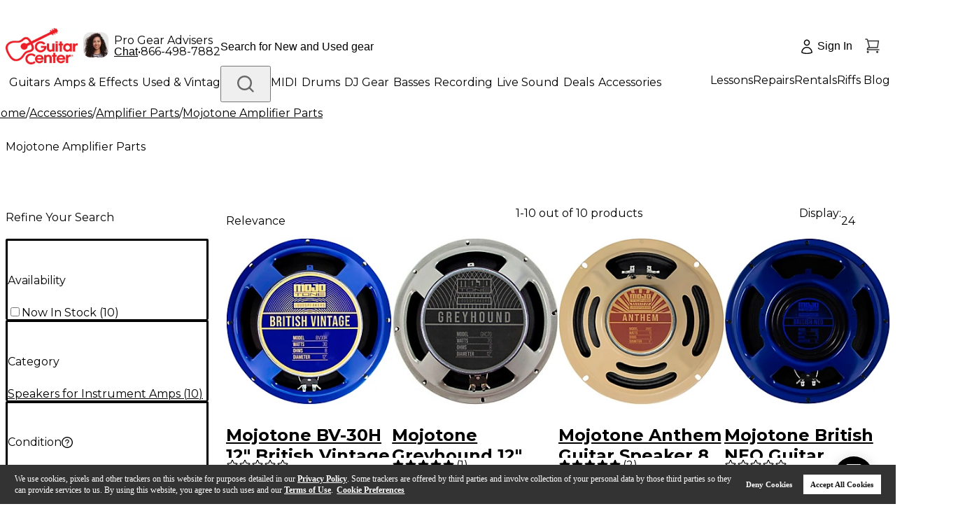

--- FILE ---
content_type: text/css
request_url: https://cdn.clarip.com/gci/cookieconsent/assets/css/custom-cookie-banner-gc.css
body_size: 185
content:
/*
#cookieconsent\:desc {
    text-align: left;
}
#cookieconsent\:desc .cc-link {
    display: none;
}
.cc-window.cc-banner.cc-type-opt-out.cc-theme-block.cc-bottom.cc-color-override--805135810 {
    font-size: 12px;
    line-height: 16px;
    text-align: left;
    z-index: 900;
}
#cookieconsent\:desc a {
    text-decoration: underline;
    color: white;
    font-weight: 600;
}
.cc-revoke {
    display: none !important;
}
@media (max-width: 765px) {
    .cc-banner.cc-type-opt-out.cc-theme-block.cc-bottom.cc-color-override--805135810 {
        padding: 4px;
        font-size: 10px;
    }
}*/
#cookieconsent\:desc {
    text-align: left;
}
#cookieconsent\:desc #consent-management-tool {
    font-size: 12px;
    text-decoration: underline;
    color: white;
    display: inline;
    font-weight: 600;
    opacity: 1;
}
#cookieconsent\:desc .cc-link {
    display: none;
}
.cc-bottom {
    bottom: 0 !important;
    left: 0;
    right: 0;
}
span#cookieconsent\:desc {
    max-width: 1283.23px;
    margin: 0;
}
.cc-window.cc-banner.cc-type-opt-out.cc-theme-block.cc-bottom.cc-color-override--805135810 {
    font-size: 12px;
    line-height: 16px;
    padding: 12px 21px;
    gap: 10px;
    text-align: left;
    z-index: 900;
    justify-content: center;
}
.cc-window.cc-floating.cc-type-opt-out.cc-theme-block.cc-bottom.cc-color-override--805135810 {
    width: 100%;
    max-width: revert;
    font-size: 12px;
    line-height: 16px;
    padding: 12px 21px;
    gap: 10px;
    text-align: left;
    z-index: 900;
    justify-content: center;
}
#cookieconsent\:desc a {
    text-decoration: underline;
    color: white;
    font-weight: 600;
}
.cc-revoke {
    display: none !important;
}
@media (max-width: 765px) {
    .cc-banner.cc-type-opt-out.cc-theme-block.cc-bottom.cc-color-override--805135810 {
        padding: 4px;
        font-size: 10px;
    }
}

--- FILE ---
content_type: application/x-javascript
request_url: https://se.monetate.net/js/3/a-d9ea219b/p/guitarcenter.com/t1733318705/e3a13605de8a760d/custom.js
body_size: 62740
content:
// Copyright 2008-2024 Monetate, Inc.
// 2024-12-04T13:26:15Z t1733318705 guitarcenter.js v2.11.3
(function(){var da="function"==typeof Object.defineProperties?Object.defineProperty:function(a,b,c){a!=Array.prototype&&a!=Object.prototype&&(a[b]=c.value)},ea="undefined"!=typeof window&&window===this?this:"undefined"!=typeof global&&null!=global?global:this;function fa(){fa=function(){};ea.Symbol||(ea.Symbol=ha)}var ha=function(){var a=0;return function(b){return"jscomp_symbol_"+(b||"")+a++}}();
function ia(){fa();var a=ea.Symbol.iterator;a||(a=ea.Symbol.iterator=ea.Symbol("iterator"));"function"!=typeof Array.prototype[a]&&da(Array.prototype,a,{configurable:!0,writable:!0,value:function(){return ja(this)}});ia=function(){}}function ja(a){var b=0;return ka(function(){return b<a.length?{done:!1,value:a[b++]}:{done:!0}})}function ka(a){ia();a={next:a};a[ea.Symbol.iterator]=function(){return this};return a}function la(a){ia();var b=a[Symbol.iterator];return b?b.call(a):ja(a)}
function na(a){if(!(a instanceof Array)){a=la(a);for(var b,c=[];!(b=a.next()).done;)c.push(b.value);a=c}return a}function oa(a,b,c){if(null==a)throw new TypeError("The 'this' value for String.prototype."+c+" must not be null or undefined");if(b instanceof RegExp)throw new TypeError("First argument to String.prototype."+c+" must not be a regular expression");return a+""}
function pa(a,b){if(b){for(var c=ea,d=a.split("."),e=0;e<d.length-1;e++){var f=d[e];f in c||(c[f]={});c=c[f]}d=d[d.length-1];e=c[d];f=b(e);f!=e&&null!=f&&da(c,d,{configurable:!0,writable:!0,value:f})}}pa("String.prototype.endsWith",function(a){return a?a:function(a,c){var b=oa(this,a,"endsWith");void 0===c&&(c=b.length);for(var e=Math.max(0,Math.min(c|0,b.length)),f=a.length;0<f&&0<e;)if(b[--e]!=a[--f])return!1;return 0>=f}});
pa("Object.entries",function(a){return a?a:function(a){var b=[],d;for(d in a)Object.prototype.hasOwnProperty.call(a,d)&&b.push([d,a[d]]);return b}});pa("Array.prototype.findIndex",function(a){return a?a:function(a,c){a:{var b=this;b instanceof String&&(b=String(b));for(var e=b.length,f=0;f<e;f++)if(a.call(c,b[f],f,b)){b=f;break a}b=-1}return b}});
pa("String.prototype.startsWith",function(a){return a?a:function(a,c){for(var b=oa(this,a,"startsWith"),e=b.length,f=a.length,g=Math.max(0,Math.min(c|0,b.length)),h=0;h<f&&g<e;)if(b[g++]!=a[h++])return!1;return h>=f}});pa("Object.is",function(a){return a?a:function(a,c){return a===c?0!==a||1/a===1/c:a!==a&&c!==c}});
pa("Array.prototype.includes",function(a){return a?a:function(a,c){var b=this;b instanceof String&&(b=String(b));var e=b.length,f=c||0;for(0>f&&(f=Math.max(f+e,0));f<e;f++){var g=b[f];if(g===a||Object.is(g,a))return!0}return!1}});pa("String.prototype.includes",function(a){return a?a:function(a,c){return-1!==oa(this,a,"includes").indexOf(a,c||0)}});pa("Object.values",function(a){return a?a:function(a){var b=[],d;for(d in a)Object.prototype.hasOwnProperty.call(a,d)&&b.push(a[d]);return b}});
var ra="function"==typeof Object.assign?Object.assign:function(a,b){for(var c=1;c<arguments.length;c++){var d=arguments[c];if(d)for(var e in d)Object.prototype.hasOwnProperty.call(d,e)&&(a[e]=d[e])}return a};pa("Object.assign",function(a){return a||ra});var sa=this;function ta(a){return"string"==typeof a}function ua(a){a=a.split(".");for(var b=sa,c=0;c<a.length;c++)if(b=b[a[c]],null==b)return null;return b}
function va(a){var b=typeof a;if("object"==b)if(a){if(a instanceof Array)return"array";if(a instanceof Object)return b;var c=Object.prototype.toString.call(a);if("[object Window]"==c)return"object";if("[object Array]"==c||"number"==typeof a.length&&"undefined"!=typeof a.splice&&"undefined"!=typeof a.propertyIsEnumerable&&!a.propertyIsEnumerable("splice"))return"array";if("[object Function]"==c||"undefined"!=typeof a.call&&"undefined"!=typeof a.propertyIsEnumerable&&!a.propertyIsEnumerable("call"))return"function"}else return"null";
else if("function"==b&&"undefined"==typeof a.call)return"object";return b}function wa(a,b){var c=a.split("."),d=sa;c[0]in d||"undefined"==typeof d.execScript||d.execScript("var "+c[0]);for(var e;c.length&&(e=c.shift());)c.length||void 0===b?d[e]&&d[e]!==Object.prototype[e]?d=d[e]:d=d[e]={}:d[e]=b};var xa="!!!";xa=String(xa);var ya;a:{for(var za="guitarcenter.com!!!stg-www.guitarcenter.com!!!tl1-www.guitarcenter.com!!!tl2-www.guitarcenter.com!!!www.guitarcenter.com".split(xa),Ba=0;Ba<za.length;Ba++)if(window.location.host.endsWith(za[Ba])){ya=za[Ba];break a}ya="guitarcenter.com"}
var Ca=ya,Da="http:"==document.location.protocol?"http://f.monetate.net":"https://f.monetate.net",Ea="http:"==document.location.protocol?"http://b.monetate.net":"https://sb.monetate.net",Fa=Da+"/trk/4/s/a-d9ea219b/p/guitarcenter.com",Ga=Da+"/api/beacon/v1/a-d9ea219b/p/guitarcenter.com/",Ha=Da+"/trk/4/i/a-d9ea219b/p/guitarcenter.com/",Ia=Da+"/trk/3/p/d";function Ja(a){return Ea+"/img/1/"+a}
function Ka(a,b,c){var d=[];Object.entries(c).forEach(function(a){a=la(a);var b=a.next().value;a.next().value.forEach(function(a){d.push(b+"="+encodeURIComponent(a))})});d.push("ref="+a);d.push("callback=monetate.c.jp");return Ea+"//catalog/2//a-d9ea219b/p/guitarcenter.com/"+b+"?"+d.join("&")}var La={"5243":{"args":{},"id":5243,"interval":300,"js":"if(typeof(window.ga)===\"function\"){var trackers=window.ga.getAll?window.ga.getAll():[];var trackerName=trackers.length&&trackers[0].get?trackers[0].get(\"name\"):\"t0\";for(var i=0;i<campaigns.length;i++){var campaign=campaigns[i];var options={nonInteraction:1};window.ga(trackerName+\".send\",\"event\",\"Monetate\",campaign.key,campaign.split,options);}}else{window._gaq=window._gaq||[];var trackers=window._gat&&window._gat._getTrackers?window._gat._getTrackers():[];var trackerName=trackers.length&&trackers[0]._getName?trackers[0]._getName():\"\";var eventString=trackerName?trackerName+\"._trackEvent\":\"_trackEvent\";for(var i=0;i<campaigns.length;i++){var campaign=campaigns[i];window._gaq.push([eventString,\"Monetate\",campaign.key,campaign.split,null,true]);}}"},"5276":{"args":{},"id":5276,"interval":0,"js":"window.dataLayer=window.dataLayer||[];if(typeof campaigns===\"undefined\"){console.log('kibo campaigns is undefined');}\nelse{for(var i=0;i<campaigns.length;i++){window.dataLayer.push({event:'monetate campaign',load:i,id:campaigns[i].id,key:campaigns[i].key,split:campaigns[i].split});}}"},"7115":{"args":{},"id":7115,"interval":300,"js":"window.monetateCampaigns=campaigns;"}};function Ma(a){for(var b=(document.cookie||"").split(/\s*;\s*/),c=0;c<b.length;c++){var d=b[c],e=d.indexOf("=");if(-1!=e&&a===d.substring(0,e)){a=d.substring(e+1);try{return decodeURIComponent(a)}catch(f){return unescape(a)}}}return null}function Na(a,b,c,d,e){c=void 0===c?Ca:c;d=void 0===d?"/":d;e=e&&Math.min(e,31536E7);document.cookie=a+"="+encodeURIComponent(b)+"; domain="+c+"; path="+d+"; "+(e?"expires="+(new Date((new Date).getTime()+e)).toUTCString()+";":"")+"SameSite=Lax"}
function Pa(a){return Ma("mt."+a)}function Qa(a,b,c){Na("mt."+a,b,Ca,"/",void 0===c?31536E7:c)}function Ra(a){var b=Ca;b=void 0===b?Ca:b;Na("mt."+a,"",b,"/",-1E6)}wa("monetate.i.csr",Ra);function Sa(a,b,c){a instanceof Array&&(a=a.join(""));a=Error(a||"");a.reason=b;a.type=c;throw a;}function u(a,b,c,d){a||Sa(b,c,d)}function Ta(a,b){"array"==va(a)||Sa(b,void 0,void 0)}function Ua(a,b){var c=typeof a;"object"==c&&null!=a||"function"==c||Sa(b,void 0,void 0)};var Va=[];function Ya(a,b){ua(a)||(Va.push(a),wa(a,b))}function Za(a,b){var c=$a(a,b);wa("monetate."+a,c);return c}function $a(a,b){var c=ua("monetate."+a)||b;"undefined"==typeof c&&(c={});return c};var ab=this,v={},bb=[];function cb(a){var b=y();return{op:a,actionId:b?b.actionId:void 0,eventId:b?b.eventId:void 0,targetId:b?b.targetId:void 0,selector:b?b.selector:void 0,args:b?b.args:[],is_id:b?b.is_id:void 0,rules:b?b.rules:void 0,actionEvents:b?b.actionEvents:void 0,parentContext:b}}function y(){return bb[bb.length-1]}function db(){bb.length&&bb.pop()}
function eb(a){var b=y();return function(c){for(var d=[],e=0;e<arguments.length;++e)d[e]=arguments[e];b&&bb.push(b);d=a.apply(ab,d);b&&db();return d}};function fb(){return document.getElementsByTagName("head")[0]}function gb(a){var b=document.createElement("script");b.type="text/javascript";b.src=a;b.charset="utf-8";return b}function hb(a){a=gb(a);a.defer=!0;return a}function ib(a){a=gb(a);a.async=!0;return a}function jb(a){var b=fb();b&&(a=hb(a),b.appendChild(a))}
function nb(a){var b=document.getElementsByTagName("script")[0],c=document.createElement("link");c.setAttribute("rel","dns-prefetch");c.setAttribute("href",a);b.parentNode.insertBefore(c,b)};var ob=Za("p",{c:!1,keys:{},ops:[],admits:{}});function pb(){if(!ob.c){var a=window.location,b=a.hash;ob.c=!0;if(b&&"#monetate-"==b.substr(0,10)){b=b.slice(10).split(",");for(var c=0;c<b.length;c++){var d=b[c].split("=");ob.keys[d[0]]=d[1]||"1"}"pushState"in window.history&&window.history.pushState("",document.title,a.protocol+"//"+a.hostname+a.pathname+a.search)}}}function qb(a,b){pb();a in ob.keys&&Qa(b,ob.keys[a],0);return Pa(b)}
function rb(){var a=window.location,b=document.location.search.match(/(#|\?|&)monetate-preview=(.*?)(&|$)/),c=a.href;b&&b[2]&&(c=c.replace(b[2],""));(a=a.hash)&&"#monetate-"==a.substr(0,10)&&(c=c.substring(0,c.indexOf(a)));return c}function sb(){Ra("fp");if(ob.ops.length){for(var a=0;a<ob.ops.length;a++)Ra(ob.ops[a].cookie);ob.ops.length=0}};var tb=null;function ub(){null===tb&&(tb=!!qb("diagnostics","diagnostics"))&&(vb("a","a-d9ea219b/p/guitarcenter.com"),vb("ts",Da));return tb}var wb=Za("dq",[]);function vb(a,b){ub()&&wb.push({type:a,obj:b})}function xb(a,b,c,d,e){vb(c?"h":"hi",{name:d||a,timeout:4E3,css:b,selector:d,actionId:e})};var yb=Math.floor(2147483647*Math.random()),zb=0;function Ab(){var a=Pa("v");if(!a||64<=a.length)a="2."+Math.floor(2147483647*Math.random())+"."+(new Date).getTime(),Qa("v",a,31536E7);return a};var Bb={"~":!0,"!":!0,"*":!0,"(":!0,")":!0,"-":!0,_:!0,".":!0,",":!0,":":!0,"@":!0,$:!0,"'":!0,"/":!0};function Cb(a){if(/^[A-Za-z0-9_\-]*$/.test(a))return a;a=a.replace(/([^A-Za-z0-9_\-])/g,function(a,c){return Bb[c]?c:encodeURIComponent(c)});return a.replace(/%20/g,"+")}
var Db=/^[^-0123456789 '!:(),*@$][^ '!:(),*@$]*$/,Eb=RegExp("[^-0123456789 '!:(),*@$][^ '!:(),*@$]*","g"),Fb={"'":!0,"!":!0},Gb={array:function(a){var b=["!("],c,d,e=a.length;for(d=0;d<e;d+=1){var f=a[d];if(c=Gb[typeof f])if(f=c(f),"string"==typeof f){g&&b.push(",");b.push(f);var g=!0}}b.push(")");return b.join("")},"boolean":function(a){return a?"!t":"!f"},"null":function(){return"!n"},number:function(a){return isFinite(a)?String(a).replace(/\+/,""):"!n"},object:function(a){if(a){if(a instanceof
Array)return Gb.array(a);if("object"===typeof a.__prototype__&&"undefined"!==typeof a.__prototype__.encode_rison)return a.encode_rison();var b=["("],c,d,e=[];for(f in a)a.hasOwnProperty(f)&&e.push(f);e.sort();for(d=0;d<e.length;d++){var f=e[d];var g=a[f];if(c=Gb[typeof g])if(g=c(g),"string"==typeof g){h&&b.push(",");b.push(Gb.string(f),":",g);var h=!0}}b.push(")");return b.join("")}return"!n"},string:function(a){if(""===a)return"''";if(Db.test(a))return a;a=a.replace(/(['!])/g,function(a,c){return Fb[c]?
"!"+c:c});return"'"+a+"'"}};function Hb(){var a=window.localStorage.mtLocParams;return(new Ib(function(){})).parse(a)}function Ib(a){this.errorHandler=a;if(!Jb)for(Jb=!0,a=0;9>=a;a++)Ib.prototype.mc_rison_Parser_prototype$table[String(a)]=Ib.prototype.mc_rison_Parser_prototype$table["-"]}var Jb=!1;
Ib.prototype.parse=function(a){this.string=a;this.index=0;this.message=null;var b=Kb(this);!this.message&&this.next()&&(b=this.error("unable to parse string as rison: '"+Gb[typeof a](a)+"'"));this.message&&this.errorHandler&&this.errorHandler(this.message,this.index);return b};Ib.prototype.error=function(a){this.message=a};
function Kb(a){var b=a.next(),c=b&&a.mc_rison_Parser_prototype$table[b];if(c)return c.apply(a);var d=a.string;c=a.index-1;Eb.lastIndex=c;d=Eb.exec(d);return 0<d.length?(b=d[0],a.index=c+b.length,b):b?a.error("invalid character: '"+b+"'"):a.error("empty expression")}Ib.prototype.next=function(){var a=this.string,b=this.index;do{if(b==a.length)return;var c=a.charAt(b++)}while(0<="".indexOf(c));this.index=b;return c};
var Lb={t:!0,f:!1,n:null,"(":function(a){for(var b=[],c;")"!=(c=a.next());){if(!c)return a.error("unmatched '!('");if(b.length)","!=c&&a.error("missing ','");else{if(","==c)return a.error("extra ','");--a.index}c=Kb(a);if("undefined"==typeof c)return;b.push(c)}return b}};
Ib.prototype.mc_rison_Parser_prototype$table={"!":function(){var a=this.string.charAt(this.index++);if(!a)return this.error('"!" at end of input');var b=Lb[a];return"function"==typeof b?b.call(null,this):"undefined"==typeof b?this.error('unknown literal: "!'+a+'"'):b},"(":function(){for(var a={},b,c=0;")"!=(b=this.next());){if(c)","!=b&&this.error("missing ','");else{if(","==b)return this.error("extra ','");--this.index}b=Kb(this);if("undefined"==typeof b)return;if(":"!=this.next())return this.error("missing ':'");
var d=Kb(this);if("undefined"==typeof d)return;a[b]=d;c++}return a},"'":function(){for(var a=this.string,b=this.index,c=b,d=[],e;"'"!=(e=a.charAt(b++));){if(!e)return this.error('unmatched "\'"');if("!"==e){c<b-1&&d.push(a.slice(c,b-1));e=a.charAt(b++);if(0<="!'".indexOf(e))d.push(e);else return this.error('invalid string escape: "!'+e+'"');c=b}}c<b-1&&d.push(a.slice(c,b-1));this.index=b;return 1==d.length?d[0]:d.join("")},"-":function(){var a=this.string,b=this.index,c=b-1,d="int",e="-",f={"int+.":"frac",
"int+e":"exp","frac+e":"exp"};do{var g=a.charAt(b++);if(!g)break;"0"<=g&&"9">=g||(0<=e.indexOf(g)?e="":(d=f[d+"+"+g.toLowerCase()],"exp"==d&&(e="-")))}while(d);this.index=--b;a=a.slice(c,b);return"-"==a?this.error("invalid number"):Number(a)}};function Mb(a,b,c){a.push(b+"="+Cb(Gb[typeof c](c)))}function Nb(a,b,c){for(var d=0;d<b.length;++d){var e=b[d];"undefined"!=typeof c[e]&&Mb(a,e,c[e])}};var Ob=Za("rp",[]);wa("monetate.rph",function(a){Ob.push({data:a,callback:null})});function Pb(a){var b=$a("rph");b&&b(a)}var Qb="e xx ii rc ri xt".split(" "),Rb=[];function Ub(a,b){a.e=a.e||[];-1===a.e.indexOf(b)&&a.e.push(b)}function Vb(a){var b=[];Mb(b,"mr","t1733318705");var c=Pa("deviceId");c?Mb(b,"di",c):Mb(b,"mi",Ab());Mb(b,"u",document.location.href.slice(0,1600));Nb(b,Qb,a);Mb(b,"eoq",!0);return b.join("&")}function Wb(a){var b=yb+"-"+zb++;return Ha+b+"?"+a}
function Xb(a){var b=new Image;b.src=a;Rb.push(b)};var Yb={},E=(Yb.UNHANDLED=0,Yb.reporting=50,Yb.rollback=51,Yb.integration=52,Yb.api=53,Yb.op=40,Yb.action=41,Yb.event=42,Yb.target=43,Yb.mask=10,Yb.context=11,Yb.INFO=99,Yb),Zb={},$b=(Zb[E.UNHANDLED]="ERROR: Unexpected behaviour",Zb[E.reporting]="ERROR: Internal reporting failed",Zb[E.rollback]="ERROR: Rollback functionality failed",Zb[E.integration]="ERROR: Custom integration failed",Zb[E.api]="ERROR: API integration failed",Zb[E.op]="WARNING: Operation{{id}} failed",Zb[E.action]="WARNING: Action{{id}} failed",
Zb[E.event]="WARNING: Event{{id}} failed",Zb[E.target]="WARNING: Target{{id}} failed",Zb[E.mask]="INFO: Masking failed",Zb[E.context]="INFO: Context failed",Zb[E.INFO]="INFO: Unexpected behaviour",Zb),ac={},bc=(ac[0]="unhandled error. Contact a developer",ac[1]="invalid script configuration. Contact a developer.",ac[2]="invalid parameters. Double check configuration.",ac[3]="invalid server response. Contact a developer.",ac[4]="invalid environment. Double check configuration and contact a developer.",
ac[9]="an unforeseen circumstance. Contact a developer",ac),cc=0;
function dc(a,b,c){function d(a){return a=a.replace(/{{id}}/g," with id "+g)}for(var e=y(),f=[],g,h,k,l;e;){e.op&&f.push(e.op);if(e.actionId||e.eventId||e.targetId)g=e.actionId||e.eventId||e.targetId,h=!!e.actionId,l=!!e.eventId,k=!!e.targetId;e=e.parentContext}e=f.reverse().join(" > ");h?c=c||E.action:l?c=c||E.event:k&&(c=c||E.target);c||(c=E[f[0]]||E.UNHANDLED);f=b||0;b=$b[c]+" due to "+bc[f];b=d(b);a=d(a);f=String(c)+String(f)+": "+$b[c].replace(/{{id}}/g,"");return{entry:e,msg:f,xmsg:a,xname:b,
id:g}}function ec(a,b,c){a=dc(a,b,c);3>cc&&(cc+=1,vb("e",a),(b=y())&&a.id&&vb("o",{op:b,ex:a.msg+": "+a.xname+" - "+a.xmsg||!0}),b={},Ub(b,"xx"),b.xx=b.xx||[],b.xx.push(a),Pb(b))}function G(a,b){var c=cb(a);return function(a){for(var d=[],f=0;f<arguments.length;++f)d[f]=arguments[f];bb.push(c);try{var g=b.apply(this,d)}catch(h){try{ec(h.message,h.reason,h.type)}catch(k){}}db();return g}}function H(a,b){return setTimeout(G("timeout",a),b)}function fc(a,b){return setInterval(G("interval",a),b)};/*
 Sizzle CSS Selector Engine v2.3.4-pre
 https://sizzlejs.com/

 Copyright JS Foundation and other contributors
 Released under the MIT license
 https://js.foundation/

 Date: 2017-09-01
*/
function gc(){return function(){function a(){kb()}function b(a,b){return b?"\x00"===a?"\ufffd":a.slice(0,-1)+"\\"+a.charCodeAt(a.length-1).toString(16)+" ":"\\"+a}function c(a,b,c){a="0x"+b-65536;return a!==a||c?b:0>a?String.fromCharCode(a+65536):String.fromCharCode(a>>10|55296,a&1023|56320)}function d(a,b){for(var c=0,d=a.length;c<d;c++)if(a[c]===b)return c;return-1}function e(a,b){a===b&&(ma=!0);return 0}function f(a,c,d,e){var f,g,h,k,l=c&&c.ownerDocument,m=c?c.nodeType:9;d=d||[];if("string"!==
typeof a||!a||1!==m&&9!==m&&11!==m)return d;if(!e&&((c?c.ownerDocument||c:Aa)!==I&&kb(c),c=c||I,qa)){if(11!==m&&(k=yi.exec(a)))if(f=k[1])if(9===m)if(g=c.getElementById(f)){if(g.id===f)return d.push(g),d}else return d;else{if(l&&(g=l.getElementById(f))&&Sb(c,g)&&g.id===f)return d.push(g),d}else{if(k[2])return Wa.apply(d,c.getElementsByTagName(a)),d;if((f=k[3])&&T.getElementsByClassName&&c.getElementsByClassName)return Wa.apply(d,c.getElementsByClassName(f)),d}if(!(!T.qsa||Cc[a+" "]||ca&&ca.test(a))){if(1!==
m){l=c;var aa=a}else if("object"!==c.nodeName.toLowerCase()){(h=c.getAttribute("id"))?h=h.replace(zf,b):c.setAttribute("id",h=N);g=Dc(a);for(f=g.length;f--;)g[f]="#"+h+" "+z(g[f]);aa=g.join(",");l=Id.test(a)&&w(c.parentNode)||c}if(aa)try{return Wa.apply(d,l.querySelectorAll(aa)),d}catch(jl){Cc(a)}finally{h===N&&c.removeAttribute("id")}}}return zi(a.replace(Ec,"$1"),c,d,e)}function g(){function a(c,d){b.push(c+" ")>L.cacheLength&&delete a[b.shift()];return a[c+" "]=d}var b=[];return a}function h(a){a[N]=
!0;return a}function k(a){var b=I.createElement("fieldset");try{return!!a(b)}catch(ba){return!1}finally{b.parentNode&&b.parentNode.removeChild(b)}}function l(a,b){for(var c=a.split("|"),d=c.length;d--;)L.attrHandle[c[d]]=b}function m(a,b){var c=b&&a,d=c&&1===a.nodeType&&1===b.nodeType&&a.sourceIndex-b.sourceIndex;if(d)return d;if(c)for(;c=c.nextSibling;)if(c===b)return-1;return a?1:-1}function n(a){return function(b){return"input"===b.nodeName.toLowerCase()&&b.type===a}}function p(a){return function(b){var c=
b.nodeName.toLowerCase();return("input"===c||"button"===c)&&b.type===a}}function q(a){return function(b){return"form"in b?b.parentNode&&!1===b.disabled?"label"in b?"label"in b.parentNode?b.parentNode.disabled===a:b.disabled===a:b.isDisabled===a||b.isDisabled!==!a&&Ai(b)===a:b.disabled===a:"label"in b?b.disabled===a:!1}}function r(a){return h(function(b){b=+b;return h(function(c,d){for(var e,f=a([],c.length,b),g=f.length;g--;)c[e=f[g]]&&(c[e]=!(d[e]=c[e]))})})}function w(a){return a&&"undefined"!==
typeof a.getElementsByTagName&&a}function x(){}function z(a){for(var b=0,c=a.length,d="";b<c;b++)d+=a[b].value;return d}function A(a,b,c){var d=b.dir,e=b.next,f=c&&"parentNode"===(e||d),g=Bi++;return b.first?function(b,c,e){for(;b=b[d];)if(1===b.nodeType||f)return a(b,c,e);return!1}:function(b,c,h){var k,l,m=Xa+" "+g;if(h)for(;b=b[d];){if((1===b.nodeType||f)&&a(b,c,h))return!0}else for(;b=b[d];)if(1===b.nodeType||f){var n=b[N]||(b[N]={});n=n[b.uniqueID]||(n[b.uniqueID]={});if(e&&e===b.nodeName.toLowerCase())b=
b[d]||b;else if((l=n[d])&&l[0]===m){if(!0===(k=l[1])||k===Q)return!0===k}else if(l=n[d]=[m],l[1]=a(b,c,h)||Q,!0===l[1])return!0}return!1}}function t(a){return 1<a.length?function(b,c,d){for(var e=a.length;e--;)if(!a[e](b,c,d))return!1;return!0}:a[0]}function B(a,b,c,d,e){for(var f,g=[],h=0,k=a.length,l=null!=b;h<k;h++)if(f=a[h])if(!c||c(f,d,e))g.push(f),l&&b.push(h);return g}function C(a,b,c,e,g,k){e&&!e[N]&&(e=C(e));g&&!g[N]&&(g=C(g,k));return h(function(h,k,l,m){var n,p=[],q=[],aa=k.length,ba;if(!(ba=
h)){ba=b||"*";for(var r=l.nodeType?[l]:l,t=[],w=0,Hd=r.length;w<Hd;w++)f(ba,r[w],t);ba=t}ba=!a||!h&&b?ba:B(ba,p,a,l,m);r=c?g||(h?a:aa||e)?[]:k:ba;c&&c(ba,r,l,m);if(e){var x=B(r,q);e(x,[],l,m);for(l=x.length;l--;)if(n=x[l])r[q[l]]=!(ba[q[l]]=n)}if(h){if(g||a){if(g){x=[];for(l=r.length;l--;)(n=r[l])&&x.push(ba[l]=n);g(null,r=[],x,m)}for(l=r.length;l--;)(n=r[l])&&-1<(x=g?d(h,n):p[l])&&(h[x]=!(k[x]=n))}}else r=B(r===k?r.splice(aa,r.length):r),g?g(null,k,r,m):Wa.apply(k,r)})}function D(a){var b,c,e=a.length,
f=L.relative[a[0].type];var g=f||L.relative[" "];for(var h=f?1:0,k=A(function(a){return a===b},g,!0),l=A(function(a){return-1<d(b,a)},g,!0),m=[function(a,c,d){a=!f&&(d||c!==P)||((b=c).nodeType?k(a,c,d):l(a,c,d));b=null;return a}];h<e;h++)if(g=L.relative[a[h].type])m=[A(t(m),g)];else{g=L.filter[a[h].type].apply(null,a[h].matches);if(g[N]){for(c=++h;c<e&&!L.relative[a[c].type];c++);return C(1<h&&t(m),1<h&&z(a.slice(0,h-1).concat({value:" "===a[h-2].type?"*":""})).replace(Ec,"$1"),g,h<c&&D(a.slice(h,
c)),c<e&&D(a=a.slice(c)),c<e&&z(a))}m.push(g)}return t(m)}function F(a,b){function c(c,h,k,l,m){var n,p,q=0,aa="0",ba=c&&[],r=[],t=P,x=c||g&&L.find.TAG("*",m),w=Xa+=null==t?1:Math.random()||.1,Hd=x.length;m&&(P=h===I||h||m,Q=d);for(;aa!==Hd&&null!=(n=x[aa]);aa++){if(g&&n){var z=0;h||n.ownerDocument===I||(kb(n),k=!qa);for(;p=a[z++];)if(p(n,h||I,k)){l.push(n);break}m&&(Xa=w,Q=++d)}e&&((n=!p&&n)&&q--,c&&ba.push(n))}q+=aa;if(e&&aa!==q){for(z=0;p=b[z++];)p(ba,r,h,k);if(c){if(0<q)for(;aa--;)ba[aa]||r[aa]||
(r[aa]=Ci.call(l));r=B(r)}Wa.apply(l,r);m&&!c&&0<r.length&&1<q+b.length&&f.function_______________$uniqueSort(l)}m&&(Xa=w,P=t);return ba}var d=0,e=0<b.length,g=0<a.length;return e?h(c):c}var S,Q,P,U,ma,I,Z,qa,ca,lb,Fc,Sb,N="sizzle"+1*new Date,Aa=window.document,Xa=0,Bi=0,Af=g(),Bf=g(),Cf=g(),Cc=g(),Di={}.hasOwnProperty,mb=[],Ci=mb.pop,Ei=mb.push,Wa=mb.push,Df=mb.slice,Fi=RegExp("[\\x20\\t\\r\\n\\f]+","g"),Ec=RegExp("^[\\x20\\t\\r\\n\\f]+|((?:^|[^\\\\])(?:\\\\.)*)[\\x20\\t\\r\\n\\f]+$","g"),Gi=/^[\x20\t\r\n\f]*,[\x20\t\r\n\f]*/,
Hi=/^[\x20\t\r\n\f]*([>+~]|[\x20\t\r\n\f])[\x20\t\r\n\f]*/,Ii=/:((?:\\.|[\w-]|[^\x00-\xa0])+)(?:\((('((?:\\.|[^\\'])*)'|"((?:\\.|[^\\"])*)")|((?:\\.|[^\\()[\]]|\[[\x20\t\r\n\f]*((?:\\.|[\w-]|[^\x00-\xa0])+)(?:[\x20\t\r\n\f]*([*^$|!~]?=)[\x20\t\r\n\f]*(?:'((?:\\.|[^\\'])*)'|"((?:\\.|[^\\"])*)"|(#?(?:\\.|[\w-]|[^\x00-\xa0])+))|)[\x20\t\r\n\f]*\])*)|.*)\)|)/,Ji=/^(?:\\.|[\w-]|[^\x00-\xa0])+$/,Gc={ID:/^#((?:\\.|[\w-]|[^\x00-\xa0])+)/,CLASS:/^\.((?:\\.|[\w-]|[^\x00-\xa0])+)/,TAG:/^((?:\\.|[\w-]|[^\x00-\xa0])+|[*])/,
ATTR:/^\[[\x20\t\r\n\f]*((?:\\.|[\w-]|[^\x00-\xa0])+)(?:[\x20\t\r\n\f]*([*^$|!~]?=)[\x20\t\r\n\f]*(?:'((?:\\.|[^\\'])*)'|"((?:\\.|[^\\"])*)"|(#?(?:\\.|[\w-]|[^\x00-\xa0])+))|)[\x20\t\r\n\f]*\]/,PSEUDO:/^:((?:\\.|[\w-]|[^\x00-\xa0])+)(?:\((('((?:\\.|[^\\'])*)'|"((?:\\.|[^\\"])*)")|((?:\\.|[^\\()[\]]|\[[\x20\t\r\n\f]*((?:\\.|[\w-]|[^\x00-\xa0])+)(?:[\x20\t\r\n\f]*([*^$|!~]?=)[\x20\t\r\n\f]*(?:'((?:\\.|[^\\'])*)'|"((?:\\.|[^\\"])*)"|(#?(?:\\.|[\w-]|[^\x00-\xa0])+))|)[\x20\t\r\n\f]*\])*)|.*)\)|)/,CHILD:/^:(only|first|last|nth|nth-last)-(child|of-type)(?:\([\x20\t\r\n\f]*(even|odd|(([+-]|)(\d*)n|)[\x20\t\r\n\f]*(?:([+-]|)[\x20\t\r\n\f]*(\d+)|))[\x20\t\r\n\f]*\)|)/i,
bool:/^(?:checked|selected|async|autofocus|autoplay|controls|defer|disabled|hidden|ismap|loop|multiple|open|readonly|required|scoped)$/i,needsContext:/^[\x20\t\r\n\f]*[>+~]|:(even|odd|eq|gt|lt|nth|first|last)(?:\([\x20\t\r\n\f]*((?:-\d)?\d*)[\x20\t\r\n\f]*\)|)(?=[^-]|$)/i},Ki=/^(?:input|select|textarea|button)$/i,Li=/^h\d$/i,Tb=/^[^{]+\{\s*\[native \w/,yi=/^(?:#([\w-]+)|(\w+)|\.([\w-]+))$/,Id=/[+~]/,Oa=RegExp("\\\\([\\da-f]{1,6}[\\x20\\t\\r\\n\\f]?|([\\x20\\t\\r\\n\\f])|.)","ig"),zf=/([\0-\x1f\x7f]|^-?\d)|^-$|[^\0-\x1f\x7f-\uFFFF\w-]/g,
Ai=A(function(a){return!0===a.disabled&&"fieldset"===a.nodeName.toLowerCase()},{dir:"parentNode",next:"legend"});try{Wa.apply(mb=Df.call(Aa.childNodes),Aa.childNodes),mb[Aa.childNodes.length].nodeType}catch(aa){Wa={apply:mb.length?function(a,b){Ei.apply(a,Df.call(b))}:function(a,b){for(var c=a.length,d=0;a[c++]=b[d++];);a.length=c-1}}}var T=f.function_______________$support={};var Mi=f.isXML=function(a){return(a=a&&(a.ownerDocument||a).documentElement)?"HTML"!==a.nodeName:!1};var kb=f.setDocument=
function(b){var f;b=b?b.ownerDocument||b:Aa;if(b===I||9!==b.nodeType||!b.documentElement)return I;I=b;Z=I.documentElement;qa=!Mi(I);Aa!==I&&(f=I.defaultView)&&f.top!==f&&(f.addEventListener?f.addEventListener("unload",a,!1):f.attachEvent&&f.attachEvent("onunload",a));T.attributes=k(function(a){a.className="i";return!a.getAttribute("className")});T.getElementsByTagName=k(function(a){a.appendChild(I.createComment(""));return!a.getElementsByTagName("*").length});T.getElementsByClassName=Tb.test(I.getElementsByClassName);
T.getById=k(function(a){Z.appendChild(a).id=N;return!I.getElementsByName||!I.getElementsByName(N).length});T.getById?(L.filter.ID=function(a){var b=a.replace(Oa,c);return function(a){return a.getAttribute("id")===b}},L.find.ID=function(a,b){if("undefined"!==typeof b.getElementById&&qa){var c=b.getElementById(a);return c?[c]:[]}}):(L.filter.ID=function(a){var b=a.replace(Oa,c);return function(a){return(a="undefined"!==typeof a.getAttributeNode&&a.getAttributeNode("id"))&&a.value===b}},L.find.ID=function(a,
b){if("undefined"!==typeof b.getElementById&&qa){var c,d,e=b.getElementById(a);if(e){if((c=e.getAttributeNode("id"))&&c.value===a)return[e];var f=b.getElementsByName(a);for(d=0;e=f[d++];)if((c=e.getAttributeNode("id"))&&c.value===a)return[e]}return[]}});L.find.TAG=T.getElementsByTagName?function(a,b){if("undefined"!==typeof b.getElementsByTagName)return b.getElementsByTagName(a);if(T.qsa)return b.querySelectorAll(a)}:function(a,b){var c,d=[],e=0,f=b.getElementsByTagName(a);if("*"===a){for(;c=f[e++];)1===
c.nodeType&&d.push(c);return d}return f};L.find.CLASS=T.getElementsByClassName&&function(a,b){if("undefined"!==typeof b.getElementsByClassName&&qa)return b.getElementsByClassName(a)};lb=[];ca=[];if(T.qsa=Tb.test(I.querySelectorAll))k(function(a){Z.appendChild(a).innerHTML="<a id='"+N+"'></a><select id='"+N+"-\r\\' msallowcapture=''><option selected=''></option></select>";a.querySelectorAll("[msallowcapture^='']").length&&ca.push("[*^$]=[\\x20\\t\\r\\n\\f]*(?:''|\"\")");a.querySelectorAll("[selected]").length||
ca.push("\\[[\\x20\\t\\r\\n\\f]*(?:value|checked|selected|async|autofocus|autoplay|controls|defer|disabled|hidden|ismap|loop|multiple|open|readonly|required|scoped)");a.querySelectorAll("[id~="+N+"-]").length||ca.push("~=");a.querySelectorAll(":checked").length||ca.push(":checked");a.querySelectorAll("a#"+N+"+*").length||ca.push(".#.+[+~]")}),k(function(a){a.innerHTML="<a href='' disabled='disabled'></a><select disabled='disabled'><option/></select>";var b=I.createElement("input");b.setAttribute("type",
"hidden");a.appendChild(b).setAttribute("name","D");a.querySelectorAll("[name=d]").length&&ca.push("name[\\x20\\t\\r\\n\\f]*[*^$|!~]?=");2!==a.querySelectorAll(":enabled").length&&ca.push(":enabled",":disabled");Z.appendChild(a).disabled=!0;2!==a.querySelectorAll(":disabled").length&&ca.push(":enabled",":disabled");ca.push(",.*:")});(T.matchesSelector=Tb.test(Fc=Z.matches||Z.webkitMatchesSelector||Z.mozMatchesSelector||Z.oMatchesSelector||Z.msMatchesSelector))&&k(function(a){T.disconnectedMatch=Fc.call(a,
"*");Fc.call(a,"[s!='']:x");lb.push("!=",":((?:\\\\.|[\\w-]|[^\x00-\\xa0])+)(?:\\((('((?:\\\\.|[^\\\\'])*)'|\"((?:\\\\.|[^\\\\\"])*)\")|((?:\\\\.|[^\\\\()[\\]]|\\[[\\x20\\t\\r\\n\\f]*((?:\\\\.|[\\w-]|[^\x00-\\xa0])+)(?:[\\x20\\t\\r\\n\\f]*([*^$|!~]?=)[\\x20\\t\\r\\n\\f]*(?:'((?:\\\\.|[^\\\\'])*)'|\"((?:\\\\.|[^\\\\\"])*)\"|(#?(?:\\\\.|[\\w-]|[^\x00-\\xa0])+))|)[\\x20\\t\\r\\n\\f]*\\])*)|.*)\\)|)")});ca=ca.length&&new RegExp(ca.join("|"));lb=lb.length&&new RegExp(lb.join("|"));Sb=(f=Tb.test(Z.compareDocumentPosition))||
Tb.test(Z.contains)?function(a,b){var c=9===a.nodeType?a.documentElement:a,d=b&&b.parentNode;return a===d||!!(d&&1===d.nodeType&&(c.contains?c.contains(d):a.compareDocumentPosition&&a.compareDocumentPosition(d)&16))}:function(a,b){if(b)for(;b=b.parentNode;)if(b===a)return!0;return!1};e=f?function(a,b){if(a===b)return ma=!0,0;var c=!a.compareDocumentPosition-!b.compareDocumentPosition;if(c)return c;c=(a.ownerDocument||a)===(b.ownerDocument||b)?a.compareDocumentPosition(b):1;return c&1||!T.sortDetached&&
b.compareDocumentPosition(a)===c?a===I||a.ownerDocument===Aa&&Sb(Aa,a)?-1:b===I||b.ownerDocument===Aa&&Sb(Aa,b)?1:U?d(U,a)-d(U,b):0:c&4?-1:1}:function(a,b){if(a===b)return ma=!0,0;var c=0;var e=a.parentNode;var f=b.parentNode,g=[a],h=[b];if(!e||!f)return a===I?-1:b===I?1:e?-1:f?1:U?d(U,a)-d(U,b):0;if(e===f)return m(a,b);for(e=a;e=e.parentNode;)g.unshift(e);for(e=b;e=e.parentNode;)h.unshift(e);for(;g[c]===h[c];)c++;return c?m(g[c],h[c]):g[c]===Aa?-1:h[c]===Aa?1:0};return I};f.matches=function(a,b){return f(a,
null,null,b)};f.matchesSelector=function(a,b){(a.ownerDocument||a)!==I&&kb(a);if(!(!T.matchesSelector||!qa||Cc[b+" "]||lb&&lb.test(b)||ca&&ca.test(b)))try{var c=Fc.call(a,b);if(c||T.disconnectedMatch||a.document&&11!==a.document.nodeType)return c}catch(il){Cc(b)}return 0<f(b,I,null,[a]).length};f.contains=function(a,b){(a.ownerDocument||a)!==I&&kb(a);return Sb(a,b)};f.function_______________$attr=function(a,b){(a.ownerDocument||a)!==I&&kb(a);var c=L.attrHandle[b.toLowerCase()];c=c&&Di.call(L.attrHandle,
b.toLowerCase())?c(a,b,!qa):void 0;return void 0!==c?c:T.attributes||!qa?a.getAttribute(b):(c=a.getAttributeNode(b))&&c.specified?c.value:null};f.function_______________$escape=function(a){return(a+"").replace(zf,b)};f.error=function(a){throw Error("Syntax error, unrecognized expression: "+a);};f.function_______________$uniqueSort=function(a){var b,c=[],d=0,f=0;ma=!T.detectDuplicates;U=!T.sortStable&&a.slice(0);a.sort(e);if(ma){for(;b=a[f++];)b===a[f]&&(d=c.push(f));for(;d--;)a.splice(c[d],1)}U=null};
var Jd=f.getText=function(a){var b="",c=0;var d=a.nodeType;if(!d)for(;d=a[c++];)b+=Jd(d);else if(1===d||9===d||11===d){if("string"===typeof a.textContent)return a.textContent;for(a=a.firstChild;a;a=a.nextSibling)b+=Jd(a)}else if(3===d||4===d)return a.nodeValue;return b};var L=f.selectors={cacheLength:50,createPseudo:h,match:Gc,attrHandle:{},find:{},relative:{">":{dir:"parentNode",first:!0}," ":{dir:"parentNode"},"+":{dir:"previousSibling",first:!0},"~":{dir:"previousSibling"}},preFilter:{ATTR:function(a){a[1]=
a[1].replace(Oa,c);a[3]=(a[3]||a[4]||a[5]||"").replace(Oa,c);"~="===a[2]&&(a[3]=" "+a[3]+" ");return a.slice(0,4)},CHILD:function(a){a[1]=a[1].toLowerCase();"nth"===a[1].slice(0,3)?(a[3]||f.error(a[0]),a[4]=+(a[4]?a[5]+(a[6]||1):2*("even"===a[3]||"odd"===a[3])),a[5]=+(a[7]+a[8]||"odd"===a[3])):a[3]&&f.error(a[0]);return a},PSEUDO:function(a){var b,c=!a[6]&&a[2];if(Gc.CHILD.test(a[0]))return null;a[3]?a[2]=a[4]||a[5]||"":c&&Ii.test(c)&&(b=Dc(c,!0))&&(b=c.indexOf(")",c.length-b)-c.length)&&(a[0]=a[0].slice(0,
b),a[2]=c.slice(0,b));return a.slice(0,3)}},filter:{TAG:function(a){var b=a.replace(Oa,c).toLowerCase();return"*"===a?function(){return!0}:function(a){return a.nodeName&&a.nodeName.toLowerCase()===b}},CLASS:function(a){var b=Af[a+" "];return b||(b=new RegExp("(^|[\\x20\\t\\r\\n\\f])"+a+"([\\x20\\t\\r\\n\\f]|$)"),Af(a,function(a){return b.test("string"===typeof a.className&&a.className||"undefined"!==typeof a.getAttribute&&a.getAttribute("class")||"")}))},ATTR:function(a,b,c){return function(d){d=
f.function_______________$attr(d,a);return null==d?"!="===b:b?"="===b?d===c:"!="===b?d!==c:"^="===b?c&&0===d.indexOf(c):"*="===b?c&&-1<d.indexOf(c):"$="===b?c&&d.slice(-c.length)===c:"~="===b?-1<(" "+d.replace(Fi," ")+" ").indexOf(c):"|="===b?d===c||d.slice(0,c.length+1)===c+"-":!1:!0}},CHILD:function(a,b,c,d,e){var f="nth"!==a.slice(0,3),g="last"!==a.slice(-4),h="of-type"===b;return 1===d&&0===e?function(a){return!!a.parentNode}:function(b,c,k){var l,m;c=f!==g?"nextSibling":"previousSibling";var n=
b.parentNode,p=h&&b.nodeName.toLowerCase();k=!k&&!h;var q=!1;if(n){if(f){for(;c;){for(l=b;l=l[c];)if(h?l.nodeName.toLowerCase()===p:1===l.nodeType)return!1;var r=c="only"===a&&!r&&"nextSibling"}return!0}r=[g?n.firstChild:n.lastChild];if(g&&k){l=n;var t=l[N]||(l[N]={});t=t[l.uniqueID]||(t[l.uniqueID]={});q=t[a]||[];q=(m=q[0]===Xa&&q[1])&&q[2];for(l=m&&n.childNodes[m];l=++m&&l&&l[c]||(q=m=0)||r.pop();)if(1===l.nodeType&&++q&&l===b){t[a]=[Xa,m,q];break}}else if(k&&(l=b,t=l[N]||(l[N]={}),t=t[l.uniqueID]||
(t[l.uniqueID]={}),q=t[a]||[],q=m=q[0]===Xa&&q[1]),!1===q)for(;(l=++m&&l&&l[c]||(q=m=0)||r.pop())&&((h?l.nodeName.toLowerCase()!==p:1!==l.nodeType)||!++q||(k&&(t=l[N]||(l[N]={}),t=t[l.uniqueID]||(t[l.uniqueID]={}),t[a]=[Xa,q]),l!==b)););q-=e;return q===d||0===q%d&&0<=q/d}}},PSEUDO:function(a,b){var c=L.pseudos[a]||L.setFilters[a.toLowerCase()]||f.error("unsupported pseudo: "+a);if(c[N])return c(b);if(1<c.length){var e=[a,a,"",b];return L.setFilters.hasOwnProperty(a.toLowerCase())?h(function(a,e){for(var f,
g=c(a,b),h=g.length;h--;)f=d(a,g[h]),a[f]=!(e[f]=g[h])}):function(a){return c(a,0,e)}}return c}},pseudos:{not:h(function(a){var b=[],c=[],d=Ef(a.replace(Ec,"$1"));return d[N]?h(function(a,b,c,e){e=d(a,null,e,[]);for(var f=a.length;f--;)if(c=e[f])a[f]=!(b[f]=c)}):function(a,e,f){b[0]=a;d(b,null,f,c);b[0]=null;return!c.pop()}}),has:h(function(a){return function(b){return 0<f(a,b).length}}),contains:h(function(a){a=a.replace(Oa,c);return function(b){return-1<(b.textContent||b.innerText||Jd(b)).indexOf(a)}}),
lang:h(function(a){Ji.test(a||"")||f.error("unsupported lang: "+a);a=a.replace(Oa,c).toLowerCase();return function(b){var c;do if(c=qa?b.lang:b.getAttribute("xml:lang")||b.getAttribute("lang"))return c=c.toLowerCase(),c===a||0===c.indexOf(a+"-");while((b=b.parentNode)&&1===b.nodeType);return!1}}),target:function(a){var b=window.location&&window.location.hash;return b&&b.slice(1)===a.id},root:function(a){return a===Z},focus:function(a){return a===I.activeElement&&(!I.hasFocus||I.hasFocus())&&!!(a.type||
a.href||~a.tabIndex)},enabled:q(!1),disabled:q(!0),checked:function(a){var b=a.nodeName.toLowerCase();return"input"===b&&!!a.checked||"option"===b&&!!a.selected},selected:function(a){a.parentNode&&a.parentNode.selectedIndex;return!0===a.selected},empty:function(a){for(a=a.firstChild;a;a=a.nextSibling)if(6>a.nodeType)return!1;return!0},parent:function(a){return!L.pseudos.empty(a)},header:function(a){return Li.test(a.nodeName)},input:function(a){return Ki.test(a.nodeName)},button:function(a){var b=
a.nodeName.toLowerCase();return"input"===b&&"button"===a.type||"button"===b},text:function(a){var b;return"input"===a.nodeName.toLowerCase()&&"text"===a.type&&(null==(b=a.getAttribute("type"))||"text"===b.toLowerCase())},first:r(function(){return[0]}),last:r(function(a,b){return[b-1]}),eq:r(function(a,b,c){return[0>c?c+b:c]}),even:r(function(a,b){for(var c=0;c<b;c+=2)a.push(c);return a}),odd:r(function(a,b){for(var c=1;c<b;c+=2)a.push(c);return a}),lt:r(function(a,b,c){for(b=0>c?c+b:c;0<=--b;)a.push(b);
return a}),gt:r(function(a,b,c){for(c=0>c?c+b:c;++c<b;)a.push(c);return a})}};L.pseudos.nth=L.pseudos.eq;for(S in{radio:!0,checkbox:!0,file:!0,password:!0,image:!0})L.pseudos[S]=n(S);for(S in{submit:!0,reset:!0})L.pseudos[S]=p(S);x.prototype=L.filters=L.pseudos;L.setFilters=new x;var Dc=f.tokenize=function(a,b){var c,d,e,g,h;if(g=Bf[a+" "])return b?0:g.slice(0);g=a;var k=[];for(h=L.preFilter;g;){if(!l||(c=Gi.exec(g)))c&&(g=g.slice(c[0].length)||g),k.push(d=[]);var l=!1;if(c=Hi.exec(g))l=c.shift(),
d.push({value:l,type:c[0].replace(Ec," ")}),g=g.slice(l.length);for(e in L.filter)!(c=Gc[e].exec(g))||h[e]&&!(c=h[e](c))||(l=c.shift(),d.push({value:l,type:e,matches:c}),g=g.slice(l.length));if(!l)break}return b?g.length:g?f.error(a):Bf(a,k).slice(0)};var Ef=f.compile=function(a,b){var c,d=[],e=[],f=Cf[a+" "];if(!f){b||(b=Dc(a));for(c=b.length;c--;)f=D(b[c]),f[N]?d.push(f):e.push(f);f=Cf(a,F(e,d));f.selector=a}return f};var zi=f.function_______________$select=function(a,b,d,e){var f,g,h,k="function"===
typeof a&&a,l=!e&&Dc(a=k.selector||a);d=d||[];if(1===l.length){var m=l[0]=l[0].slice(0);if(2<m.length&&"ID"===(g=m[0]).type&&9===b.nodeType&&qa&&L.relative[m[1].type]){b=(L.find.ID(g.matches[0].replace(Oa,c),b)||[])[0];if(!b)return d;k&&(b=b.parentNode);a=a.slice(m.shift().value.length)}for(f=Gc.needsContext.test(a)?0:m.length;f--;){g=m[f];if(L.relative[h=g.type])break;if(h=L.find[h])if(e=h(g.matches[0].replace(Oa,c),Id.test(m[0].type)&&w(b.parentNode)||b)){m.splice(f,1);a=e.length&&z(m);if(!a)return Wa.apply(d,
e),d;break}}}(k||Ef(a,l))(e,b,!qa,d,!b||Id.test(a)&&w(b.parentNode)||b);return d};T.sortStable=N.split("").sort(e).join("")===N;T.detectDuplicates=!!ma;kb();T.sortDetached=k(function(a){return a.compareDocumentPosition(I.createElement("fieldset"))&1});k(function(a){a.innerHTML="<a href='#'></a>";return"#"===a.firstChild.getAttribute("href")})||l("type|href|height|width",function(a,b,c){if(!c)return a.getAttribute(b,"type"===b.toLowerCase()?1:2)});T.attributes&&k(function(a){a.innerHTML="<input/>";
a.firstChild.setAttribute("value","");return""===a.firstChild.getAttribute("value")})||l("value",function(a,b,c){if(!c&&"input"===a.nodeName.toLowerCase())return a.defaultValue});k(function(a){return null==a.getAttribute("disabled")})||l("checked|selected|async|autofocus|autoplay|controls|defer|disabled|hidden|ismap|loop|multiple|open|readonly|required|scoped",function(a,b,c){var d;if(!c)return!0===a[b]?b.toLowerCase():(d=a.getAttributeNode(b))&&d.specified?d.value:null});return f}()};function J(a,b){J.sizzle_||J.function_string___Node_null_____Array_Element_$initialize_();return J.sizzle_(a,b)}J.assert=function(a,b,c,d,e){a=J(a,c);u(a.length,b,d||4,e);return a};J.sizzle_=null;J.matchesSelector=function(a,b){J.sizzle_||J.function_string___Node_null_____Array_Element_$initialize_();return J.sizzle_.matchesSelector(a,b)};J.matches=function(a,b){J.sizzle_||J.function_string___Node_null_____Array_Element_$initialize_();return J.sizzle_.matches(a,b)};
J.function_string___Node_null_____Array_Element_$initialize_=function(){J.sizzle_=gc();J.version="2.3.4";J.sizzle_.selectors.filters.hidden=function(a){return 0===a.offsetWidth||0===a.offsetHeight};J.sizzle_.selectors.filters.visible=function(a){return 0<a.offsetWidth&&0<a.offsetHeight}};var hc=[],ic=!1;function K(a){ic&&hc.push(a)};var jc={query:J,undo:{begin:function(){hc=[];ic=!0},rollback:function(){if(ic)for(;hc.length;)hc.pop()()}},registerGetIndexThumbnails:function(a){jc.getIndexThumbnails_=a},getIndexThumbnails:function(){u(jc.getIndexThumbnails_,"!getIndexThumbnails_");return jc.getIndexThumbnails_()},registerGetPdpThumbnails:function(a){jc.getPdpThumbnails_=a},getPdpThumbnails:function(){u(jc.getPdpThumbnails_,"!getPdpThumbnails_");return jc.getPdpThumbnails_()}};var kc=!1;var lc=String.prototype.repeat?function(a,b){return a.repeat(b)}:function(a,b){return Array(b+1).join(a)};function mc(a){var b=nc,c={},d;for(d in b)a.call(void 0,b[d],d,b)&&(c[d]=b[d]);return c}function oc(a,b){var c={},d;for(d in a)c[d]=b.call(void 0,a[d],d,a);return c}function pc(a){var b=[],c=0,d;for(d in a)b[c++]=d;return b}function qc(a,b){for(var c in a)if(b.call(void 0,a[c],c,a))return c};function rc(a,b){this.width=a;this.height=b}rc.prototype.aspectRatio=function(){return this.width/this.height};rc.prototype.ceil=function(){this.width=Math.ceil(this.width);this.height=Math.ceil(this.height);return this};rc.prototype.floor=function(){this.width=Math.floor(this.width);this.height=Math.floor(this.height);return this};rc.prototype.round=function(){this.width=Math.round(this.width);this.height=Math.round(this.height);return this};function sc(a){a=a.document;a="CSS1Compat"==a.compatMode?a.documentElement:a.body;return new rc(a.clientWidth,a.clientHeight)}function tc(){var a=window,b=a.document,c=0;if(b){c=b.body;var d=b.documentElement;if(!d||!c)return 0;a=sc(a).height;if("CSS1Compat"==b.compatMode&&d.scrollHeight)c=d.scrollHeight!=a?d.scrollHeight:d.offsetHeight;else{b=d.scrollHeight;var e=d.offsetHeight;d.clientHeight!=e&&(b=c.scrollHeight,e=c.offsetHeight);c=b>a?b>e?b:e:b<e?b:e}}return c};function uc(a,b){return a?(a.getAttribute("class")||"").split(/\s+/).includes(b):!1}function M(a,b){if(a){var c=(a.getAttribute("class")||"").split(/\s+/).filter(function(a){return a!=b&&""!==a});c.push(b);a.className=c.join(" ")}}function vc(a,b){if(a){var c=(a.getAttribute("class")||"").split(/\s+/).filter(function(a){return a!=b&&""!==a});a.className=c.join(" ")}}function wc(a,b){a&&(uc(a,b)?vc:M)(a,b)}function xc(a,b){a.style.opacity=b;a.style.filter="alpha(opacity="+Math.round(100*b)+")"}
function yc(){return{x:window.pageXOffset||document.documentElement.scrollLeft||0,y:window.pageYOffset||document.documentElement.scrollTop||0}}function zc(a){if(a)for(a=a.parentNode;a&&(!a||!a.tagName||"div"!=a.tagName.toLowerCase());)a=a.parentNode;return a}function Ac(a,b){var c=b.parentNode;c&&(c.insertBefore(a,b),c.removeChild(b),a.appendChild(b))}function Bc(a,b){if(ic){var c=a.style[b];K(function(){a.style[b]=c})}};var Hc={MouseEvent:"click contextmenu dblclick mousedown mouseenter mouseleave mousemove mouseout mouseover mouseup".split(" "),ClipboardEvent:["copy","cut","paste"],FocusEvent:["blur","focus","focusin","focusout"],HashChangeEvent:["hashchange"],InputEvent:["input"],KeyboardEvent:["keydown","keypress","keyup"],PopStateEvent:["popstate"],TouchEvent:["touchcancel","touchend","touchmove","touchstart"],WheelEvent:["wheel"]},Ic=null,nc={},Jc=0;
function Kc(a,b,c){a.addEventListener?a.addEventListener(b,c,!1):a.attachEvent&&a.attachEvent("on"+b,c)}function Lc(a,b,c){Kc(a,b,c);Ic||(Ic=[]);Ic.push({n:a,e:b,f:c})}function Mc(){if(Ic){for(var a=0;a<Ic.length;++a){var b=Ic[a],c=b.n,d=b.e;b=b.f;c.removeEventListener?c.removeEventListener(d,b,!1):c.detachEvent&&c.detachEvent("on"+d,b)}Ic=null}}
function Nc(a){Lc(window,"load",a);Lc(window,"pagehide",function(a){a.persisted||Mc()});window.attachEvent&&/loaded|complete/.test(document.readyState)&&a()}function Oc(a,b,c){Lc(a,b,G(b,c))}function Pc(a,b,c,d,e){return qc(nc,function(f){var g=c.prototype&&c.prototype.hash||"";return a===f.node&&b===f.type&&(g?g===f.hash:c.toString()===f.handler)&&d===f.target&&e===f.contextId})}
function Qc(a){var b=["click","touchend","touchstart"];return pc(mc(function(c){var d=!1;if(a===c.node)if(b)for(var e=0;!d&&e<b.length;e++)d=c.type===b[e];else d=!0;return d}))}function O(a,b,c,d,e){var f=[];b.split(" ").forEach(function(b){f.push(Rc(a,b,c,d,e))});return 1===f.length?f[0]:f}
function Rc(a,b,c,d,e){var f=Pc(a,b,c,d,e);if(!f){var g=c.toString(),h=c.prototype&&c.prototype.hash||"";c=d?function(a,b){return function(c){var d=Sc(c);J.matchesSelector(d,a)&&b.call(d,c)}}(d,c):c;c=G(b,c);f=++Jc+"";nc[f]={node:a,type:b,handler:g,hash:h,isolatedHandler:c,target:d,contextId:e};Lc(a,b,c)}return f}
function Tc(a){function b(a){var b=nc[a];if(b){var c=b.node,f=b.type;b=b.isolatedHandler;c.removeEventListener?c.removeEventListener(f,b,!1):c.detachEvent&&c.detachEvent("on"+f,b);delete nc[a]}}a.constructor===Array?a.forEach(b):b(a)}
function Uc(a,b,c,d,e){function f(){k&&Tc(k);l&&Tc(l);g&&Tc(g);for(var b=J("div.mt_border"),c=0;c<b.length;c++)b[c].parentNode.removeChild(b[c]);a()}var g;if(!b){var h=document.createElement("div");h.style.cssText="width: 10px; height: 100%; left: 0; top: 0; position: fixed;";h.className="mt_border";document.body.appendChild(h)}c||(h=document.createElement("div"),h.style.cssText="width: 10px; height: 100%; right: 0; top: 0; position: fixed;",h.className="mt_border",document.body.appendChild(h));d||
(h=document.createElement("div"),h.style.cssText="width: 100%; height: 10px; top: 0; position: fixed;",h.className="mt_border",document.body.appendChild(h));e||(h=document.createElement("div"),h.style.cssText="width: 100%; height: 10px; bottom: 0; position: fixed;",h.className="mt_border",document.body.appendChild(h));var k=O(document.body,"mouseover",function(a){if(a.clientX||a.clientY){var b=H(f,250);g=O(document.body,"mousemove",function(){return function(a){uc(a.target,"mt_border")||(window.clearTimeout(b),
g&&Tc(g))}}())}},".mt_border");var l=O(document.body,"mouseout",function(a){var g=sc(window),h=/Trident/.test(window.navigator.userAgent)?50:0;a.relatedTarget||a.toElement||!(!b&&0>a.clientX-h||!c&&a.clientX>g.width-h||!d&&0>a.clientY-h||!e&&a.clientY>g.height-h)||f()})}function Vc(a,b){var c=0;O(document.body,"mousemove scroll wheel touchstart touchend touchmove",function(){c=0},void 0,y().actionID);b||(b=5);var d=setInterval(function(){c++;c===b&&(a(),clearInterval(d))},1E3)}
function Wc(a){if("complete"===document.readyState||"interactive"===document.readyState)a();else{var b=!1,c,d=G("ready",function(d){for(var e=[],g=0;g<arguments.length;++g)e[g]=arguments[g];b||(b=!0,c=a.apply(this,e));return c});Kc(window,"load",d);Kc(document,"DOMContentLoaded",d)}}function Xc(a,b){Oc(a,"keypress",function(c){13==(c.which||c.keyCode)&&(R(c),b(c,a))})}
function R(a){(a=a||window.event)&&a.preventDefault?a.preventDefault():window.event&&(window.event.cancelBubble=!0,window.event.returnValue=!1)}function Yc(a){if(a=a||window.event)a.stopPropagation?a.stopPropagation():a.cancelBubble=!0}function Sc(a){return window.event?a.srcElement:a.target}function Zc(a){var b=qc(Hc,function(b){return-1!==b.indexOf(a)})||"Event";try{return new window[b],b}catch(c){return"Event"}}
function $c(a,b,c){c=c?R:function(){};var d=Zc(b);try{var e=new window[d](b,{bubbles:!0,cancelable:!0});c(e);a.dispatchEvent(e)}catch(f){e=document.createEventObject(),e.eventType=b,e.eventName=b,c(e),a.fireEvent("on"+e.eventType,e)}};function ad(a){for(var b=2166136261,c=0;c<a.length;c++)b^=a.charCodeAt(c),b+=(b<<1)+(b<<4)+(b<<7)+(b<<8)+(b<<24);return b&4294967295}function bd(a){a=ad(a);0>a&&(a+=4294967296);return a.toString(16)};ab=this;
var cd=/^[\s\u00a0]+|[\s\u00a0]+$/g,dd=/[&?]([^?&=]+)(?:=([^?&=]*))?/g,ed=/(-)?[\s\u00a0]*(?:\u0024|\u00A3|\u00A5|\u20AC|kr)[\s\u00a0]*(\d*([\.,]?\d{1,3})+)/,fd=/(-)?[\s\u00a0]*(\d*([\.,]?\d{1,3})+)[\s\u00a0]*(?:\u0024|\u00A3|\u00A5|\u20AC|kr)/,gd=/(-)?[\s\u00a0]*\W?[\s\u00a0]*([\d,\.]*([\.,]\d\d))\b/,hd=/1([^\d])?0{3}(?:([^\d])?(0+))?/,id=!1,jd={DEFAULT:{thousandsSeperator:",",decimalSeperator:".",numDecimals:2,strFormat:"$1,000.00"},GBP:{thousandsSeperator:",",decimalSeperator:".",numDecimals:2,strFormat:"&pound;1,000.00"},
EUR:{thousandsSeperator:".",decimalSeperator:",",numDecimals:2,strFormat:"&euro;1,000.00"}};function kd(a,b){var c=/(\d+)[,\.](?=\d{3})/g;b&&(c=new RegExp("(\\d+)"+b+"(?=\\d{3})","g"));return a=a.replace(c,"$1")}function ld(a){return a?a.replace(cd,""):""}function md(a){var b=[];if(a)if(3==a.nodeType)b.push(a.nodeValue);else for(a=a.firstChild;a;a=a.nextSibling)3==a.nodeType?b.push(a.nodeValue):1!=a.nodeType||a&&a.tagName&&"script"==a.tagName.toLowerCase()||b.push(md(a));return b.join("")}
function nd(a){return(a=document.location.search.match(new RegExp("(#|\\?|&)"+a+"=(.*?)(&|$)","i")))&&a[2]?decodeURIComponent(a[2].replace(/\+/g," ")):null}function od(a,b){var c=b.split("&"),d=document.createElement("a");d.href=a;for(var e=0;e<c.length;e++){var f=c[e],g=f.split("=")[0];f=f.split("=")[1];d.search+=(d.search?"&":"")+encodeURIComponent(g)+(f?"="+encodeURIComponent(f):"")}return d.href}
function pd(a){var b="";if(a)for(var c in a)if(a.hasOwnProperty(c)){var d=c+":"+a[c];b+=b?","+d:d}return b}function qd(){var a=rd;if(a)for(var b in a)if(a.hasOwnProperty(b))return!1;return!!a}function sd(a){var b=[],c;for(c in a)a.hasOwnProperty(c)&&b.push(c);return b}
function td(a,b){function c(a){O(a.img,"load error",function(){a.complete=!0;h()})}function d(){for(var a=!0,c=0;c<f;c++)e[c]&&(e[c].img.complete||e[c].complete)||(a=!1);a&&!g&&(g=!0,b&&b())}for(var e=[],f=a.length,g=!1,h=eb(d),k=0;k<f;k++){var l={img:new window.Image,complete:!1};e[k]=l;c(l);l.img.src=a[k]}d()}function ud(a){return(new RegExp("MSIE ["+a+"]\\.")).test(navigator.userAgent)}
function vd(a){var b=!1,c;return function(d){for(var e=[],f=0;f<arguments.length;++f)e[f]=arguments[f];b||(b=!0,c=a.apply(this,e));return c}}function wd(a,b,c){function d(d){for(var g=[],k=0;k<arguments.length;++k)g[k]=arguments[k];var l=this;k=c&&!e;window.clearTimeout(e);e=H(function(){e=null;c||(f=a.apply(l,g))},b);k&&(f=a.apply(l,g));return f}var e,f;d.prototype.hash=bd(a.toString());return d}
function xd(a,b){if(a.length<=b)return a;var c=a.substring(0,b-1);return c=c.substring(0,b+1)+"\u2026"}function yd(a,b){if(a.indexOf)return a.indexOf(b);for(var c=-1,d=0,e=a.length;d<e;d++)if(a[d]===b){c=d;break}return c}
function zd(a,b,c,d){var e=!1;!d&&a.toLowerCase&&c.toLowerCase&&(a=a.toLowerCase(),c=c.toLowerCase());switch(b){case "equal":e=a===c;break;case "notequal":e=a!==c;break;case "contain":e=-1<a.indexOf(c);break;case "notcontain":e=-1===a.indexOf(c);break;case "start":e=0===a.indexOf(c);break;case "notstart":e=0!==a.indexOf(c);break;case "end":e=a.lastIndexOf(c)===a.length-c.length;break;case "notend":e=a.lastIndexOf(c)!==a.length-c.length;break;case "regexp":try{e=(new RegExp(c)).test(a)}catch(f){e=
!1}}return e}var Ad={e:function(a,b){return a===b},ne:function(a,b){return a!==b},lt:function(a,b){return a<b},gt:function(a,b){return a>b},lte:function(a,b){return a<=b},gte:function(a,b){return a>=b}};function Bd(a){return a.replace(/([A-Z])([^\s\xA0\-]+)/gi,function(a,c,d){return c.toUpperCase()+d.toLowerCase()})}function Cd(a){return(a=a.match(Dd))?a[1]:null}function Ed(){return"ontouchstart"in window}
function Fd(){O(window,"touchmove",function(){id=!0});O(window,"touchend",function(){id=!1})}function Gd(){var a=window.sessionStorage;try{return a.setItem("mtLsTest","1"),a.removeItem("mtLsTest"),!0}catch(b){return!1}}function Kd(a){a=a.split(/[\s+\-:]/);return 6<=a.length?new Date(a[0],a[1]-1,a[2],a[3],a[4],a[5]):null};var Ld=[],Md=0,Nd={},Od=window.monetateT||(window.monetateT=(new Date).getTime());function Pd(){var a=ub();if(!a){var b=Ab().split(".");b[1]&&(a=1>parseInt(b[1],10)%100)}Pd=function(){return a};return a}function Qd(){if(10>Md){Md++;var a={},b=Ld.splice(0,100);Ub(a,"xt");a.xt=b;Pb(a);Ld.length&&H(Qd,750)}}function Rd(a,b,c){Pd()&&(Nd[a]=(Nd[a]||0)+1,a={n:a,s:Nd[a],t:b-Od,d:c?c-b:0},vb("m",a),Ld.push(a),1===Ld.length&&H(Qd,750))}
function Sd(a,b){return function(c){for(var d=[],e=0;e<arguments.length;++e)d[e]=arguments[e];e=(new Date).getTime();try{return b.apply(window,d)}finally{Rd(a,e,(new Date).getTime())}}}G("reporting",function(){var a=window.performance&&window.performance.timing;if(a){var b="fetchStart domLoading domInteractive domContentLoadedEventEnd domComplete loadEventEnd".split(" "),c=function(){var c=[];b.forEach(function(b){a[b]?Rd(b,a[b]):c.push(b)});b=c};c();b.length&&Nc(function(){H(c,50)})}})();function Td(a){for(var b=0;b<a.length;b++)if(!Ud(a[b]))return!1;return!0}
function Ud(a){try{var b=new RegExp(a.value,"i"),c=window.location;switch(a.op){case "path_iregex":if(!b.test(c.pathname))return!1;break;case "url_iregex":if(!b.test(c.protocol+"//"+c.hostname+c.pathname))return!1;break;case "full_iregex":if(!b.test(c.protocol+"//"+c.hostname+c.pathname+c.search))return!1;break;case "not_param_iequals":if(nd(a.value))return!1;break;default:return ec("Unknown rule: "+a.op,2),!1}}catch(d){return ec("Invalid regular expression for "+a.op+", value: "+a.value,2),!1}return!0}
function Vd(a,b,c){if(!a&&""!==a)return!1;if(!b||!c&&""!==c)return!0;var d=Number(c);if(""!==c&&!isNaN(d)&&Ad.hasOwnProperty(b)){c=Number(a);if(isNaN(c)){c=Number;var e=null,f=ed.exec(a)||fd.exec(a)||gd.exec(a);if(f&&4===f.length){e=f[2];var g=f[3];g=3===g.length?g:"";g=g[0]?g[0]:".";e=kd(e,","===g?".":",");e=e.replace(g,".");e=(f[1]||"")+e}c=c(e||NaN)}isNaN(c)&&(c=Number(kd(a)));return!!Ad[b](c,d)}return zd(a,b,c,"regexp"===b?!0:!1)};var V=Za("em",{masks:{},count:0,tmark:0}),Wd;if(!(Wd=document.getElementById("monetatecss"))){var Xd=document.createElement("style");Xd.id="monetatecss";document.head.appendChild(Xd);Wd=Xd}var Yd=Wd;function Zd(a,b){var c=V.masks;c[a]||(V.count++,V.tmark||(V.tmark=(new Date).getTime()),c[a]={extended:!1,selector:b,key:a},xb(a,b+" { visibility: hidden !important; } \n",!0,b,a&&!isNaN(a)?+a:null))}function $d(a){a&&a.actionId&&(a=V.masks[a.actionId+""])&&(a.extended=!0)}
function ae(a){if(a=V.masks[a])delete V.masks[a.key],delete V.masks[a.selector],V.count--,V.tmark&&0===V.count&&(V.tmark=V.tmark.t?V.tmark.t+window.monetateT:V.tmark,Rd("mask",V.tmark,(new Date).getTime()))}function be(a){a&&a.actionId&&(ae(a.actionId+""),ce())}function de(a){var b=V.masks,c;for(c in b)b.hasOwnProperty(c)&&(a||!b[c].extended)&&ae(c);ce()}
function ee(a){var b=void 0;if(a.rules&&Td(a.rules))for(b||(b=H(function(){var a=[],b=V.masks,c;for(c in b)if(b.hasOwnProperty(c)){var g=b[c];b[c].extended&&-1===a.indexOf(g.key)&&a.push(g.key)}b=0;for(c=a.length;b<c;b++)ec("Extended mask not removed for action with id "+a[b],1,E.mask);de(!0)},4E3)),b=0;b<a.action_ids.length;b++)Zd(a.action_ids[b]+"",a.selector);else if(ub())for(b=0;b<a.action_ids.length;b++){var c=a.action_ids[b]+"";xb(c,a.selector+" { visibility: hidden !important; } \n",!1,a.selector,
c&&!isNaN(c)?+c:null)}}function ce(){var a=V.masks,b="";Object.keys(a).forEach(function(c){b+=a[c].selector+" { visibility: hidden !important; } \n"});Yd.innerHTML=b}function fe(){for(var a=$a("m2",[]),b=0,c=a.length;b<c;++b){var d=a[b];G("mask",function(){ee(d)})();ce()}};function ge(a,b,c,d,e){function f(){a()?g():0<d?(d-=e,H(f,e)):h()}d=void 0===d?3E3:d;e=void 0===e?50:e;var g=eb(b),h=eb(void 0===c?function(){}:c);f()}
function W(a,b,c,d,e){function f(){k=[];for(var b=0;b<a.length;b++){var c=J(a[b],h);if(c.length){if(k=[].concat(na(k),na(c)),g)return!1}else if(!g)return!1}return g?!k.length:k.length}c=void 0===c?function(){}:c;d=void 0===d?3E3:d;e=void 0===e?50:e;var g=void 0===g?!1:g;var h=void 0===h?document.documentElement:h;var k=[];a=Array.isArray(a)?a:[a];if(f())b(k);else if(d){var l=c,m=y();$d(m);b=eb(b);l=eb(function(){be(m);c()});if(window.MutationObserver){var n=null,p=wd(function(a){f()?(q.disconnect(),
window.clearTimeout(n),b(k)):a&&l()},e),q=new window.MutationObserver(function(a){a.length&&p()});q.observe(h,{childList:!0,subtree:!0});n=H(function(){q.disconnect();p(!0)},d)}else ge(f,function(){b(k)},l,d,e)}};var he={IMPRESSION:"op_impression",CLICK:"op_click"},ie=[],je=[];function ke(){}function X(){return null}function le(a,b,c){Oc(a,b,c);ic&&K(Mc)}function me(a,b,c){for(var d=0,e=a.length;d<e;d++)le(a[d],b,c)}function ne(a,b){var c=J(a);me(c,"click",b)}function oe(a,b,c){W(a,function(a){me(a,b,c)},void 0,void 0,500)}function pe(a,b){return function(c){if(c){var d=Sc(c),e=d.href;e&&(a(b),"_self"==(d.target||"_self")&&-1===e.indexOf("#")&&(R(c),H(function(){window.location.href=e},500)))}}};function qe(a){for(var b=[],c=0;c<arguments.length;++c)b[c]=arguments[c];c=re(String(b[0]));c=se(c);te(c,Array.prototype.slice.call(b).concat([jc,"action"]));kc=!0}function ue(){var a=y(),b=window.monetate&&window.monetate.abo&&window.monetate.abo.log_event;return function(){b&&window.monetate.abo.log_event(a)}}function re(a){u("string"==typeof a&&0===a.indexOf("https://"),"Invalid builder url",3);var b=document.createElement("a");b.href=a;return b.protocol+"//"+b.host}
function se(a){nd("mt_builder_debug")&&Na("mt_builder_debug","t");if(Ma("mt_builder_debug")){sa.CLOSURE_NO_DEPS=!0;var b="/site_media/static/builder/presenter-debug.js"}else b="/site_media/static/builder/presenter.js";return hb(a+b+"?v="+Math.floor((new Date).getTime()/18E5))}function te(a,b){var c=fb();c&&(Oc(a,"load",function(){var a=window.monetate.abo.launch_presenter;a.apply(a,b)}),c.appendChild(a))}v.actionBuilder=qe;
v.eventBuilder=function(a){for(var b=[],c=0;c<arguments.length;++c)b[c]=arguments[c];c=re(String(b[0]));c=se(c);te(c,Array.prototype.slice.call(b).concat([jc,"event",window]));kc=!0;X=ue};v.targetBuilder=function(a){for(var b=[],c=0;c<arguments.length;++c)b[c]=arguments[c];c=re(String(b[0]));c=se(c);te(c,Array.prototype.slice.call(b).concat([jc,"target",window]));kc=!0};v.abo=qe;var ve=[],we=document.createElement("style");function xe(a,b){if(b&&b.nodeType){var c=b;b=a;a=c}a&&b&&("object"===typeof b?Object.keys(b).forEach(function(c){a.style[c]=b[c]}):a.style.cssText+=";"+b)}function ye(){we.parentNode||(we.id="mt-css",we.setAttribute("type","text/css"),document.head.appendChild(we));var a={},b="";ve.forEach(function(c){c&&!a[c]&&(b+=c+"\n",a[c]=!0)});we.innerHTML=b}function ze(a){var b=ve.length;a&&(ve.push(a),ye());return b}
function Ae(a){a<ve.length&&(ve[a]=void 0,ye())};function Be(a,b,c,d){c=void 0===c?[]:c;d=void 0===d?[]:d;var e=void 0===e?window:e;try{var f=Function.apply(null,[].concat(na(c),[a]));return G(b,f).apply(e,d)}catch(g){ec(g.message,2)}};var Ce=/{{\s*([^{}]+?)\s*}}/g,De=/<%(.+?)%>/g,Ee={truncate:xd,priceFormat:function(a,b){if(b&&!jd[b]){var c=b.match(hd);u(c&&c.length,"Price format must match /1([^\\d])?0{3}(?:([^\\d])?(0+))?/",2);jd[b]={thousandsSeperator:c[1]||"",decimalSeperator:c[2]||"",numDecimals:c[3]&&c[3].length||"",strFormat:b}}var d=jd[b||"DEFAULT"];c=d.thousandsSeperator;var e=d.decimalSeperator,f=d.numDecimals;d=d.strFormat;var g=parseFloat(a).toFixed(f);u(!isNaN(g),"Format currency must be a valid number",2);var h=0===
g.indexOf("-")?"-":"";h&&(g=g.substr(1));g=g.split(".");g[0]=g[0].replace(/([\s\S])(?=([\s\S]{3})+$)/g,"$1"+(c||","));g[1]=g[1]&&g[1].slice(0,f);g=g.join(e);return h+d.replace(hd,g)},appendParam:od};
function Fe(a,b,c,d,e){for(var f,g=a;null!==(f=Ce.exec(a));){var h=f[1].split(/\s*\|\s*/),k=h[0].split(/\s*:\s*/),l=k[0];k=k[1];h=h[1];l=b[l]||b[k]||c&&(c(l)||c(k));d&&(l=d(f[1],l||""));h&&l&&(k=h.split(/\s*:\s*/),h=k[0],k=k[1],u(Ee[h],"Invalid modifier in template: "+h,2),l=Ee[h](l||"",k,e));g=g.replace(f[0],String(l||"").replace(/\$/g,"$$$$"))}if(De.test(g)){a="const r = [];";c=0;g=g.replace(/>\s+</g,"><").replace(/[\r\t\n]/g,"");for(De.lastIndex=0;null!==(f=De.exec(g));)a+='r.push("'+g.slice(c,
f.index).replace(/"/g,'\\"')+'");',a=f[1].startsWith("=")?a+("r.push("+f[1].replace("=","")+");"):a+f[1],c=f.index+f[0].length;a+='r.push("'+g.substr(c,g.length-c).replace(/"/g,'\\"')+'");';g=Be(a+'return r.join("");',"template",Object.keys(b),Object.values(b))}return g};var Ge=!1;function He(a){if(a=a.match(/[\d]+/g))a.length=3}
(function(){if(navigator.plugins&&navigator.plugins.length){var a=navigator.plugins["Shockwave Flash"];if(a&&(Ge=!0,a.description)){He(a.description);return}if(navigator.plugins["Shockwave Flash 2.0"]){Ge=!0;return}}if(navigator.mimeTypes&&navigator.mimeTypes.length&&(a=navigator.mimeTypes["application/x-shockwave-flash"],Ge=!(!a||!a.enabledPlugin))){He(a.enabledPlugin.description);return}try{var b=new ActiveXObject("ShockwaveFlash.ShockwaveFlash.7");Ge=!0;He(b.GetVariable("$version"));return}catch(c){}try{b=
new ActiveXObject("ShockwaveFlash.ShockwaveFlash.6");Ge=!0;return}catch(c){}try{b=new ActiveXObject("ShockwaveFlash.ShockwaveFlash"),Ge=!0,He(b.GetVariable("$version"))}catch(c){}})();var Ie=Ge;function Je(a,b){function c(a,b,c,h,k){function e(){try{a()?b():0<h?(h-=k,setTimeout(e,k)):c()}catch(m){d(m.message)}}c=void 0===c?function(){}:c;h=void 0===h?3E3:h;k=void 0===k?50:k;e()}function d(b){ec("Reporting for id "+a.id+" failed: "+b,1,E.reporting)}try{Function.apply(null,["monetate","campaigns","experiences",a.js]).apply(window,[{poll:c},b,b])}catch(e){d(e.message)}};var Ke=/[\s\u00a0]/,Le=/^[1-9]\d{0,8}$/,Me=/^-?\d*\.?\d\d?$/,Ne=/^[A-Z]{3}$/;function Oe(a,b){ta(a)||Sa("Not a string: "+b,2,void 0);var c="invalid string: [empty string]";b&&(c=b+" - "+c);u(a.length,c,2)}function Pe(a,b){Oe(a,b);var c="invalid idString: "+a;b&&(c=b+" - "+c);u(!Ke.test(a),c,2)}function Qe(a,b){Pe(a,b);var c="invalid pidString (maximum 50 length): "+a;b&&(c=b+" - "+c);u(50>=a.length,c,2)}function Re(a,b){Oe(a,b);var c="invalid priceString: "+a;b&&(c=b+" - "+c);u(Me.test(a),c,2)}
function Se(a,b){Oe(a,b);var c="invalid currencyString: "+a;b&&(c=b+" - "+c);u(Ne.test(a),c,2)}function Te(a,b){Oe(a,b);var c="invalid quantityString: "+a;b&&(c=b+" - "+c);u(Le.test(a),c,2)};wa("monetate.rph",function(a){a=Vb(a);a=Wb(a);navigator&&"function"===typeof navigator.sendBeacon?navigator.sendBeacon(a):Xb(a)});for(var Ue=0;Ue<Ob.length;Ue++)Pb(Ob[Ue].data);Ob.length=0;
var Ve="e events p products c cart ca cartTotals pi purchaseId pa purchaseTotals cc codes pt pageType px thumbnails pxs thumbnail_skus cx catalog pb brands pc categories bc breadcrumbs bk bluekaiIds cv custom r r xx ctxerrors xm messages sw screenWidth sh screenHeight sp searchParams sc colorDepth j javaEnabled ct connectionType tg targets u url fl flash hvc html5VideoCanvas".split(" "),We=["ce","ce2","o"],Xe={},Ye=[],Ze=[],$e=[],af=[],bf=[],cf=[],df=[],ef=null;
function ff(a,b){return function(c){a(c,b)}}
function gf(a,b){function c(a){var c=fb();if(c){for(var d=0,e=$e.length;d<e;d++)$e[d](a,void 0);d=yb+"-"+zb++;e=[];var k=Ab();Qa("v",k,31536E7);Nb(e,["lat","lon"],a);Mb(e,"mr","t1733318705");a.deviceId?Mb(e,"di",a.deviceId):Mb(e,"mi",k);Mb(e,"cs",Ab()===k);for(k=0;k+1<Ve.length;k+=2){var l=Ve[k],m=Ve[k+1];"undefined"!=typeof a[m]&&Mb(e,l,a[m])}Nb(e,We,a);Pa("fp")&&Mb(e,"fp",Pa("fp"));Mb(e,"eoq",!0);e=Fa+"/"+d+"?"+e.join("&");Xe[d]=b;k=ib(e);c.appendChild(k);vb("t",{nonce:d,data:a,
url:e});c=0;for(e=bf.length;c<e;c++)a=JSON.parse(JSON.stringify(a)),bf[c](d,a)}}for(var d=af.length-1;0<=d;--d)c=ff(af[d],c);c(a)}function hf(a){var b=Xe[a];b&&(delete Xe[a],b())}
function jf(a,b){a:if(ob.ops.length){for(var c=0;c<b.length;c++)if("dp"==b[c].op)break a;b.push({op:"dp",args:[[ob.ops[0].label],null]})}c=0;for(var d=b.length;c<d;c++){var e=b[c];bb.push(e);if(e&&e.op&&e.op.length){var f=e.op,g=e.args||[],h=v[f];if(h){var k=(new Date).getTime();try{h.apply(window,g),vb("o",{op:e})}catch(l){ec(l.message,l.reason,l.type)}finally{e=g[0],Rd("i."+f+(e&&e.loc?"."+e.loc:""),k,(new Date).getTime())}}else ec("Unsupported Operation: "+e.op,1)}else ec("Invalid Operation.",
3);db()}c=0;for(d=df.length;c<d;c++)df[c]();hf(a)}v.sr2=function(a){var b={};a.forEach(function(a){a.reports.forEach(function(c){b[c]=b[c]||[];b[c].push(a)})});Object.keys(b).forEach(function(a){var c=La[a];u(c,"Reporting for id "+a+" failed: missing report",1,E.reporting);c&&Je(c,b[c.id])})};v.sst=function(a){ef=a};v.c=hf;
Ya("monetate.r4",G("op",Sd("r4",function(a){return function(b){for(var c=[],d=0;d<arguments.length;++d)c[d]=arguments[d];d=0;for(var e=cf.length;d<e;d++)cf[d].apply(this,c);a.apply(this,c)}}(jf))));var rd={};var kf={},lf=[];function mf(a,b,c){if(b&&a)for(var d,e=0,f=[];(d=dd.exec(a))&&100>e++;)if(b.test(d[1])){var g=a.substring(dd.lastIndex+1);a=g?a.substring(0,d.index)+d[0].charAt(0)+g:a.substring(0,d.index);dd.lastIndex=d.index;f.push(d[1])}a&&800<a.length&&(c&&ec("URL too long to report, truncated.",4,E.INFO),a=a.substr(0,800));return a}function nf(a,b){return a.events?-1!==a.events.indexOf(b):!1}function of(a,b,c){a=nf(a,b);b="Duplicate event found: "+b;c&&(b+=" - "+c);u(!a,b,1)}
function pf(a,b){a.events=a.events||[];nf(a,b)||a.events.push(b)}function qf(a){a.events&&a.events.length&&(a.events=a.events.filter(function(a){return"viewPage"!==a}))}function rf(a,b){b=String(b);Pe(b,"PageType must be a string");a.pageType=b}function sf(a){return kf[a]||""}
function tf(a,b){a&&(a.productId||a.itemId)?(b=b||a.sku,a={productId:String(a.productId||a.itemId)},b&&(a.sku=String(b))):(a={productId:String(a)},b&&(a.sku=String(b)));Qe(a.productId,"Product id "+a.productId+" must be a string");a.sku&&Qe(a.sku,"SKU "+a.sku+" must be a string.");return a}
function uf(a,b){Ta(b,"track.addProductThumbnails !products");b.forEach(function(b){b=tf(b);var c=String(b.productId);a.thumbnails=a.thumbnails||[];a.thumbnails.push(c);b.sku&&(b=String(b.sku),a.thumbnail_skus=a.thumbnail_skus||[],a.thumbnail_skus.push(b))})}function vf(a,b){Ta(b,"track.addProductDetails !products");b.forEach(function(b){b=tf(b);pf(a,"viewProduct");a.products=a.products||[];a.products.push(b)})}
function wf(a,b){Ta(b,"addCartRows parameter must be an array");b.forEach(function(b){Ua(b,"addCartRows rows must be objects");var c=tf(b.product||b.productId||b.itemId,b.sku),e=b.quantity,f=b.unitPrice;b=b.currency||"USD";of(a,"viewPurchase","viewCart cannot be added with viewPurchase");a.cart=a.cart||[];nf(a,"viewCart")||pf(a,"viewCart");c=tf(c);e=String(e);f=String(f);Te(e,"addCart: PID "+c.productId+", quantity: "+e+". Quantity must ba number");Re(f,"addCart: PID "+c.productId+", unitPrice: "+
f+". Unit price must be of format 12.34.");Se(b,"addCart: PID "+c.productId+", currency: "+b+".  Currency code must be a string.");e={quantity:e,price:f,cy:b};Object.assign(e,c);a.cart.push(e)})}
function xf(a,b,c,d,e,f){of(a,"viewCart","viewPurchase cannot be added with viewCart");a.cart=a.cart||[];a.purchaseQueue=a.purchaseQueue||{};nf(a,"viewPurchase")||pf(a,"viewPurchase");c=tf(c);b=b?String(b):a.purchaseId||"mt_"+(new Date).getTime().toString(32)+"_"+Math.floor(2147483647*Math.random()).toString(32);d=String(d);e=String(e);Pe(b,"addPurchase: PID "+c.productId+", purchaseId: "+b+". Purchase id should be a number.");Te(d,"addPurchase: PID "+c.productId+", quantity: "+d+". Quantity must ba number");
Re(e,"addPurchase: PID "+c.productId+", unitPrice: "+e+". Unit price must be of format 12.34.");Se(f,"addPurchase: PID "+c.productId+", currency: "+f+".  Currency code must be a string.");d={quantity:d,price:e,cy:f};Object.assign(d,c);a.purchaseId&&a.purchaseId!==b?(a.purchaseQueue=a.purchaseQueue||{},a.purchaseQueue[b]=a.purchaseQueue[b]||[],a.purchaseQueue[b].push(d)):(a.purchaseId=b,a.cart.push(d))}
function yf(a,b){Ta(b,"addPurchaseRows parameter must be an array");b.forEach(function(b){Ua(b,"addPurchaseRows rows must be objects");var c=tf(b.product||b.productId||b.itemId,b.sku);xf(a,b.purchaseId||b.conversionId,c,b.quantity||1,b.unitPrice,b.currency||"USD")})}
function Ff(a){var b=a.purchaseQueue,c=b&&Object.keys(b);c&&c.length&&setTimeout(function(){var d=c[0],e=b[d],f=JSON.parse(JSON.stringify(a));delete f.cart;delete f.purchaseId;delete f.purchaseQueue[d];for(var g=0;g<e.length;g++){var h=e[g],k=tf(h.productId,h.sku);xf(f,d,k,h.quantity,h.price,h.cy)}gf(f)},0)}
$e.push(function(a,b){var c=document,d=document.body,e=navigator;a.url=mf(c.location.href,b,!0);a.r=mf(c.referrer,b);try{if(self.screen){var f=self.screen;a.screenWidth=f.width;a.screenHeight=f.height;f.pixelDepth?a.colorDepth=f.pixelDepth:f.colorDepth&&(a.colorDepth=f.colorDepth)}}catch(l){}f=document.createElement("canvas");var g=document.createElement("video"),h=!1;try{h=!!g.canPlayType}catch(l){}f=!!(f&&f.getContext&&f.getContext("2d"))&&h;a.html5VideoCanvas=f;a.flash=Ie;c.charset?a.charSet=c.charset:
c.characterSet&&(a.charSet=c.characterSet);e.browserLanguage?a.language=e.browserLanguage:e.language&&(a.language=e.language);if(d&&d.addBehavior)try{d.addBehavior("#default#clientCaps"),a.javaEnabled=d.javaEnabled,a.cpuClass=d.cpuClass,a.connectionType=d.connectionType}catch(l){}else try{e.javaEnabled&&(a.javaEnabled=e.javaEnabled())}catch(l){}pf(a,"gt");kf=a.custom||{};if(c=Pa("redirect")){var k=c;c=c.split(";");3==c.length&&(k=c[0],c=+c[1],isNaN(c)||Rd("redirect",c,(new Date).getTime()));Ra("redirect");
c=k.split(".");vb("r",{campaign_id:c[1],group:c[2]})}k&&(a.o=a.o||[],a.o.push(k));lf.push(Object.assign({},a))});bf.push(function(a,b){Ff(b)});function Gf(a,b){ic&&K(function(){a.removeChild(b)})}function Hf(a,b){u(a.parentNode,"No parent node for insertion node",4);Gf(a.parentNode,b);a.parentNode.insertBefore(b,a)}function If(a,b){u(a.parentNode,"No parent node for insertion node",4);Gf(a.parentNode,b);for(var c=a.nextSibling,d;c;){if(1===c.nodeType||3===c.nodeType){d=c;break}c=c.nextSibling}d?a.parentNode.insertBefore(b,d):a.parentNode.appendChild(b)}function Jf(a,b){Gf(a,b);a.insertBefore(b,a.firstChild)}
function Kf(a,b){Gf(a,b);a.appendChild(b)}function Lf(a,b){ic&&K(function(){a.insertBefore(b,a.firstChild)})}function Mf(a){for(var b;b=a.firstChild;)Lf(a,b),a.removeChild(b)}function Nf(a,b){Mf(a);Kf(a,b)}function Of(a){a.style&&(Bc(a,"display"),a.style.display="none")}function Pf(a){a&&a.parentNode&&a.parentNode.removeChild(a)}function Qf(a,b){var c=a.parentNode;c&&(ic&&K(function(){c.replaceChild(a,b)}),c.replaceChild(b,a))}
function Rf(a){return function(b){for(var c=[],d=0;d<arguments.length;++d)c[d]=arguments[d];d=y();a.apply(this,c);be(d)}}var Sf={after:Rf(If),before:Rf(Hf),replace:Rf(function(a,b){Of(a);If(a,b)}),"replace-x":Rf(Qf),first:Rf(Jf),last:Rf(Kf),"replace-children":Rf(function(a,b){for(var c=a.firstChild;c;)Of(c),c=c.nextSibling;Kf(a,b)}),"replace-children-x":Rf(Nf),takeover:Rf(function(a,b){Mf(a);Jf(a,b)})};
function Tf(a,b,c){if(c&&c.name&&c.width&&c.height){a.removeAttribute("href");a.style.cursor="pointer";var d=screen.width>c.width?Math.round(screen.width/2-c.width/2):0,e=screen.height>c.height?Math.round(screen.height/2-c.height/2):0,f="height="+c.height+",width="+c.width+",toolbar="+c.toolbar+",status="+c.status+",menubar="+c.menubar+",scrollbars="+c.scrollbars+",resizable="+c.resizable+",left="+(void 0===c.left?d:c.left)+",top="+(void 0===c.top?e:c.top);Oc(a,"click",function(a){R(a);Yc(a);a=window.open(b,
c.name,f);window.focus&&a.focus();return!1})}}
function Uf(a,b,c){var d=document.createElement("map");d.id=a;d.setAttribute("name",a);a=0;for(var e=b.length;a<e;++a){var f=b[a],g=c,h=X(),k=document.createElement("area");k.shape="rect";k.coords=[f.x,f.y,f.x+f.w-1,f.y+f.h-1];k.style.outline="none";var l=f.title||f.alt;l&&(k.alt=l);f.l&&(k.title=f.l);if(l=f.href)k.href=l,k.style.outline="none";var m=f.rel||f.r;m&&(k.rel=m,k.setAttribute("rel",m));f.cls&&M(k,f.cls);f.t&&(k.target=f.t);f.popup&&f.popup.height?(Tf(k,l,f.popup),k.href="#"):f.pop&&l&&
(k.style.cursor="pointer",Tf(k,l,{name:f.pop,width:f.popWidth,height:f.popHeight,resizable:f.popResizable,menubar:f.popMenubar,scrollbars:f.popScrollbars,toolbar:f.popToolbar,status:f.popStatus}),k.href="javascript:void(0)");l=g&&g.contentId;g=g&&g.inputIndex;h&&void 0!==g&&l&&f.layerId&&le(k,"click",pe(h,["cz",g,l,f.layerId].join("_")));Kf(d,k)}return d}function Vf(a,b){var c=document.createElement("div");c.id=a;var d=document.createElement("img");d.src=Ja(b.ref);c.appendChild(d);return c}
function Wf(a,b,c){var d=document.createElement("div");d.id=a;var e=document.createElement("img");e.alt=b.alt;e.title=b.title||b.alt;e.src=Ja(b.ref);d.appendChild(e);Xf(b,e,a,c);return d}
function Xf(a,b,c,d){d=Yf(a,d);if(d[0]){var e=Uf(c+"Map",d,a);b.useMap="#"+e.id;b.style.border="none";b.style.outline="none";If(b,e);var f=Array.prototype.slice.call(e.getElementsByTagName("area")),g=Ed(),h=g?"touchstart":"mousemove",k=Zf(a,b,f,d);O(window,"pageshow",k,void 0,c);O(e,h,k);O(b,h,k);if(g&&(O(window,"orientationchange",k,void 0,c),/iP(hone|ad|od)/i.test(navigator.userAgent))){var l=/iPad;/i.test(window.navigator.userAgent);Fd();a=function(a){id||(a=Sc(a),1===Qc(a).length&&(l?$c(a,"click",
!1):window.location.href=a.getAttribute("href")))};for(c=0;d[c];c++)O(f[c],"touchend",a)}W(b.useMap,function(){H(k,250)},k)}}function Zf(a,b,c,d){var e,f,g=a.iheight-1;a=a.iwidth-1;for(var h=[],k=0;d[k];k++){var l=d[k];h.push([l.x/a,l.y/g,(l.x+l.w-1)/a,(l.y+l.h-1)/g])}return function(){if(c.length==d.length){var a=b.clientWidth-1,g=b.clientHeight-1;if(g!==e||a!==f){for(var k=0;d[k];k++)c[k].coords=a*h[k][0]+","+g*h[k][1]+","+a*h[k][2]+","+g*h[k][3];e=g;f=a}}}}
function $f(a,b){var c=document.createElement("div");c.id=a;var d=document.createElement("img");d.alt=b.alt;d.src=Ja(b.ref);d.style.display="block";d.style.width="100%";d.style.height="auto";d.style.maxWidth=b.iwidth+"px";d.style.maxHeight=b.iheight+"px";c.appendChild(d);d=Yf(b,void 0);for(var e=0,f=d.length;e<f;e++){var g=d[e],h=b,k=X();var l=100/h.iheight;var m=100/h.iwidth,n=document.createElement("a");n.style.cssText="position:absolute;left:"+(g.x*m).toFixed(2)+"%;top:"+(g.y*l).toFixed(2)+"%;width:"+
(g.w*m).toFixed(2)+"%;height:"+((g.h*l).toFixed(2)+"%;");l=n;m=g.href;n=g.r;var p=g.cls,q=g.t,r=g.l,w=g.pop,x=g.popWidth,z=g.popHeight,A=g.popToolbar,t=g.popStatus,B=g.popMenubar,C=g.popScrollbars,D=g.popResizable;m&&(l.href=m);n&&(l.rel=n);p&&M(l,p);q&&(l.target=q);r&&(l.title=r);m&&w&&x&&z&&(Tf(l,m,{name:w,width:x,height:z,toolbar:A,status:t,menubar:B,scrollbars:C,resizable:D}),l.href="javascript:void(0)");l.style.outline="none";l.style.display="block";l.style.backgroundImage="url(about:blank)";
m=h&&h.contentId;h=h&&h.inputIndex;k&&void 0!==h&&m&&g.layerId&&le(l,"click",pe(k,["cz",h,m,g.layerId].join("_")));c.appendChild(l)}c.style.position="relative";return c}function Yf(a,b){var c=a.clickzones.slice();(b||a.href)&&c.push({href:b||a.href,h:a.iheight,w:a.iwidth,x:0,y:0});return c}function ag(a,b){var c=document.createElement("div");c.id=a;c.appendChild(bg(b));return c}
function bg(a){a=Fe(a,{},sf);var b=document.createElement("div");b.innerHTML="<br>"+a;b.removeChild(b.firstChild);if(1==b.childNodes.length)return b.removeChild(b.firstChild);for(a=document.createDocumentFragment();b.firstChild;)a.appendChild(b.firstChild);return a}function cg(a,b,c){u(Sf.hasOwnProperty(c),"Insert method not found: "+c,2);(0,Sf[c])(b,a)};var dg={htmlCreative:ag,positionedImageCreative:function(a,b){var c=Wf(a,b);c.style.position="absolute";c.style.top=b.top+"px";c.style.left=b.left+"px";var d=document.createElement("div");d.style.height="0px";d.style.position="relative";d.style.width="100%";d.id=a+"_container";d.appendChild(c);return d},imageCreative:Wf,rawImageCreative:Vf,string:ag},eg=/#MONETATE-ID/g,fg={};function gg(a,b){var c=fg[a],d=eb(b);c?c.push(d):(fg[a]=[d],jb(Ea+"/img/1/p/"+a+"/monetate.c.cr.js"))}
function hg(a){var b;a.ref?a.iwidth||a.iheight?b=a.top||a.left?"positionedImageCreative":a.clickzones?"imageCreative":"rawImageCreative":/\.htm(?:l)?$/.test(a.ref)&&(b="htmlCreative"):b="string";return b}
function ig(a,b){if("string"===typeof a)G("isolate",b)(a);else{var c=G("isolate",function(c){a.hasOwnProperty("template_context")?b(Fe(c,a.template_context)):b(c)});switch(a.discriminator){case "content":c(a.content);break;case "ref":gg(a.ref,c);break;default:Sa("Flexible creative has no ref or content",1)}}}
function Y(a,b,c){if(a){var d=function(a){c&&(a=a.replace(eg,c));var d=ze(a);ic&&K(function(){Ae(d)});b&&b()};"css"===a.type?ig(a,d):"string"===typeof a?d(a):u(a,"Wrong type for CSS creative",1)}}function jg(a,b,c){if(a){var d=function(a){c&&(a=a.replace(eg,c));var d=document.createElement("script");d.text=a;document.body.appendChild(d);b&&b()};"javascript"===a.type?ig(a,d):a.ref?gg(a.ref,G("isolate",d)):"string"===typeof a?d(a):u(a,"Wrong type for Javascript creative",1)}}
Ya("monetate.c.cr",G("c.cr",function(a){var b=a.ref;a=a.data;if(fg[b]){for(;fg[b].length;)Sd("c.cr."+b,fg[b].shift())(a);delete fg[b]}}));function kg(a){a=a.cloneNode(!0);lg(a);for(var b=J("[id]",a),c=0,d=b.length;c<d;c++)lg(b[c]);return a}function lg(a){K(function(){"monetate_"==a.id.slice(0,9)&&(a.id=a.id.slice(9))});a.id&&(a.id="monetate_"+a.id)};function mg(a,b,c,d,e,f,g,h){d=Sf[d];u(d,"Insert method not found",2);g?(g=window.jQuery,u("function"==typeof g,"window.jQuery is not a function",4),u(g.fn&&"function"==typeof g.fn.clone,"window.jQuery.fn.clone is not a function",4),b=g(b).clone(!0,!0)[0]):b=kg(b);e&&(b.id=e);e=b;f&&(f=document.createElement("DIV"),f.appendChild(b),e=f);M(e,a);d(c,e);h&&(c=function(b){var c=ze(b.replace(/<CLONE_SELECTOR>/g,"."+a));ic&&K(function(){Ae(c)})},"css"===h.type?ig(h,c):c(h))}
v.cloneNode=function(a,b,c,d,e,f,g,h){function k(a){n&&p&&(a&&l(),mg(m,n,p,c,d,e,f,g))}function l(){var a=J("."+m)[0];a&&a.parentNode.removeChild(a)}var m="monetate_cloneNode_"+bd(a+c);if(h)W(a,function(a){n=a[0];k(!0)},l),W(b,function(a){p=a[0];k(!0)},l);else{var n=J(a)[0];var p=J(b)[0];l();k()}};function ng(a,b,c,d,e,f){var g;d&&(g=6E4*d);d=Ma(a);!c&&d||Na(a,b,e,f,g)}function og(a,b,c,d,e,f){d=Kd(d)-(new Date).getTime();0<d&&ng(a,b,c,Math.floor(d/6E4),e,f)}v.cookie=ng;v.cookieWithDate=og;v.cookieOnEvent=function(a,b,c,d,e,f,g,h,k,l,m,n){var p=y(),q=p&&p.actionId;W(d,function(d){d=l?d:d.slice(0,1);for(var m=0,p=d.length;m<p;m++)O(d[m],e,function(){g?og(a,b,c,g,h,k):ng(a,b,c,f,h,k)},n,q)},void 0,m?void 0:0)};var pg={days:2,hours:2,minutes:2,seconds:2,milliseconds:3},qg={days:"days",hours:"hours",minutes:"minutes",seconds:"seconds",milliseconds:"milliseconds"},rg={milliseconds:1E3,seconds:60,minutes:60,hours:24,days:7},sg={lower:function(a){return a.toLowerCase()},title:function(a){return Bd(a)},upper:function(a){return a.toUpperCase()}};function tg(a,b){var c=a,d=!1;return oc(rg,function(a,f){if(f===b)return d=!0,c;if(d)return 0;var e=c%a;c=(c-e)/a;return e})}
function ug(a){return oc(a,function(a,c){var b=String(a),e=b.indexOf(".");-1==e&&(e=b.length);return lc("0",Math.max(0,pg[c]-e))+b})}function vg(a,b){u(sg[b],"Chosen textCase is invalid",1);return oc(a,function(a,d){var c=qg[d];1===a&&(c=c.substring(0,c.length-1));return c=sg[b](c)})}
function wg(a){var b;a.replace(/(\d{4})-(\d\d)-(\d\d)T(\d\d):(\d\d):(\d\d)(?:([\-\+])(\d\d):\d\d)?/,function(a,d,e,f,g,h,k,l,m){b=m?new Date(Date.UTC(d,e-1,f,1*g+("+"==l?-1:1)*m,h,k)):new Date(d,e-1,f,g,h,k)});return b};function xg(a,b,c,d,e,f,g,h,k){var l=yg(a,b,c,d,e,f,k);W(b,function(a){l(g?a:a.slice(0,1))},void 0,h?void 0:0)}function yg(a,b,c,d,e,f,g){return function(h){h=zg(h,a,b,c,d,e,f);g&&(g.type?jg(g):g(h))}}function Ag(a,b){function c(a,b){return function(c){R(c);Pf(a);b&&b()}}for(var d=Ed()?"touchstart":"click",e=0;e<a.length;e++)for(var f=J('[href="#close"]',a[e]),g=0;g<f.length;g++){var h=f[g];h.href="javascript:void(0)";O(h,d,c(a[e],b))}}
function Bg(a,b,c,d,e,f,g){return function(h){h=zg(h,a,b,c,d,e,f);Ag(h);g&&g(h)}}function Cg(a,b,c,d,e,f,g,h,k){var l=Bg(a,b,c,d,e,f,k);W(b,function(a){l(g?a:a.slice(0,1))},void 0,h?void 0:0)}
function zg(a,b,c,d,e,f,g,h){function k(){a.forEach(function(a,c){var g=n+"_"+(h||0)+c;if(!document.getElementById(g))if(Sf.hasOwnProperty(d)){var k=Sf[d];g=Wf(g,b);var q=J("img",g)[0];e&&e.length&&(g.style.cssText=e);f&&f.length&&q&&(q.style.cssText=f,q.style.border="none");k(a,g);m&&(m("op_impression"),le(g,"click",function(a){q==Sc(a)&&m("op_click")}));l.push(g)}else Object.keys(Sf)})}var l=[],m=X(),n="monetate_selectorBanner_"+bd(c+d);g?Y(g,k,'[id^="'+n+'"]'):k();return l}v.selectorBanner=xg;
v.selectorBannerCollapse=Cg;var Dg=[];function Eg(a,b,c,d,e,f,g,h,k){W(b,function(h){h=g?h:h.slice(0,1);h=Fg(h,a,b,c,d,e,f);k&&k(h)},void 0,h?void 0:0)}
function Fg(a,b,c,d,e,f,g){function h(a,b){for(var c=b/k.width,d=0,e=a.length;d<e;d++){for(var f=a[d].coords.split(","),g=0,h=f.length;g<h;g++)f[g]=Math.round(k.clickzones[d].coordinates[g]*c);a[d].coords=f.join(",")}}f="max-width: "+b.iwidth+"px; width: 100%; height: auto; max-height: "+b.iheight+"px; "+f;a=zg(a,b,c,d,e,f,g,void 0);var k=Gg(b);if(0<b.clickzones.length){c=0;for(d=a.length;c<d;c++){var l=J("img",a[c])[0],m=J("map > area",a[c]);e=function(){var a=l.offsetWidth;a!=b.iwidth&&h(m,a)};
l.complete?H(e,50):O(l,"load",e);Dg.push(function(){h(m,l.offsetWidth)})}c=wd(function(){for(var a=0,b=Dg.length;a<b;a++)Dg[a]()},500);O(window,"resize",c)}return a}function Gg(a){var b={};b.width=a.iwidth;b.clickzones=[];for(var c=0,d=a.clickzones.length;c<d;c++){var e=a.clickzones[c],f={};f.coordinates=[e.x,e.y,e.x+e.w,e.y+e.h];b.clickzones.push(f)}a.href&&(c={},c.coordinates=[0,0,a.iwidth,a.iheight],b.clickzones.push(c));return b}v.selectorBannerResponsive=Eg;var Hg,Ig=0,Jg=[];function Kg(){for(var a=0,b=Jg.length;a<b;a++)Jg[a]()}function Lg(){"undefined"===typeof Hg&&(Hg=new Date(1E3*ef)-new Date);return Hg}function Mg(a,b,c,d,e){for(var f="",g=0,h=d.length;g<h;g++){var k=d[g],l=Math.floor(a/k[1]);a%=k[1];if(l||b){var m=1===l;l=l.toString();var n=k[2];e&&f&&a<d[d.length-1][1]&&(b?g==d.length-1&&(f+="and "):f+="and ");if(n)for(;l.length<n;)l="0"+l;f+=l+k[0];if(c&&!m)f+="s ";else if(c&&m||g==d.length-1)f+=" "}}return f}
function Ng(a,b,c,d){a=ld(a);a=a.replace(/[{}]/g,"%%");a=a.split("%%");u(3==a.length,"Format string should contain three braces",2);var e=a[1];b=Og(b,e,c,d);return{opt_prefix:a[0],opt_suffix:a[2],terminalAnd:/\band\b/.test(e),units:b}}
function Og(a,b,c,d){function e(a){var b=f.exec(a);b?(k=b[0].length+1,a=a.replace(g,"")):k=0;return a}var f=/0+$/,g=a?/\s*0+$/:f;b=ld(b);b=b.replace(/\band\b/,"");b=b.split("1");u(b.length==d-c+2,"Wrong number of units in format string",2);var h=[6048E5,864E5,36E5,6E4,1E3,100],k;e(b[0]);for(var l=[],m=1;c<=d;c++,m++){var n=k,p=a?b[m].replace(/\s+$/,""):b[m];p=e(p);l.push([p,h[c],n])}return l}
function Pg(a,b,c,d,e){var f=document.createElement("div");f.style.cssText="width:100%; height:0px;";var g=document.createElement("div");c&&(g.style.cssText=c);g.style.position=g.style.position||"relative";e?(g.style.maxWidth=g.style.maxWidth||a+"px",g.style.width=g.style.width||"100%"):g.style.width=g.style.width||a+"px";a=document.createElement("div");xe({position:"absolute",top:b.y+"px",left:b.x+"px",width:b.w+"px"},a);b=document.createElement("div");b.id="mt_tickerStyleDiv";d&&(b.style.cssText=
d);d=document.createElement("span");d.id="mt_tickerSpan";1<Ig&&(c=Ig-1,b.id+="_"+c,d.id+="_"+c);f.appendChild(g);g.appendChild(a);a.appendChild(b);b.appendChild(d);return{tickerWrapper:f,tickerDivAbsolute:a,tickerStyleDiv:b,tickerSpan:d}}
function Qg(a,b,c,d,e,f,g,h,k,l,m,n,p,q,r,w,x,z,A,t,B){var C=null,D=null,F=[],S=X();B?(C=Fg(a,b,c,d,x,z,t)[0],D={},D.width=b.iwidth,D.image=J("img",C)[0]):C=zg(a,b,c,d,x,z,t)[0];if(C){C.style.display="none";Ig++;a=Pg(b.iwidth,l,A,w,B);var Q=a.tickerDivAbsolute,P=a.tickerStyleDiv,U=a.tickerSpan;Jf(C,a.tickerWrapper);a=Ng(h,k,e,f);h=a.opt_prefix;e=a.opt_suffix;var ma=a.terminalAnd,I=a.units;h&&(a=document.createElement("span"),a.style.cssText=n||"",B?(n=Rg(F),n.innerHTML=ld(h)+" ",a.appendChild(n)):
a.innerHTML=ld(h)+" ",Jf(P,a));e&&(n=document.createElement("span"),n.style.cssText=p||"",B?(p=Rg(F),p.innerHTML=ld(e),n.appendChild(p)):n.innerHTML=ld(e),Kf(P,n));B&&(B=Rg(F),U.appendChild(B),U=B,B=function(){var a=D.image.offsetWidth/D.width;xe({left:l.x*a+"px",top:l.y*a+"px",width:l.w*a+"px"},Q);P.style.lineHeight=100*a+"%";for(var b=0,c=F.length;b<c;b++)F[b].style.fontSize=100*a+"%"},D.image.complete?B():O(D.image,"load",B),Jg.push(B),!D.image.offsetWidth/D.width&&ge(function(){return D.image.offsetWidth/
D.width},B),O(window,"resize",Kg),O(window,"orientationchange",Kg));C.style.display="";x&&x.length&&(C.style.cssText=x);S&&S("op_impression");var Z=function(){var a=m-new Date;0<a?(U.innerHTML=Mg(a,g,k,I,ma),H(Z,5===f?100:1E3)):q?(a=document.createElement("span"),a.style.cssText=r||"",a.innerHTML=q,Nf(P,a)):(U.innerHTML=Mg(0,g,k,I,ma),U.style.cssText=r||"")};Z()}}
function Rg(a){var b=document.createElement("span");M(b,"mt_responsive_span");b.style.display="inline-block";var c;a:{if("Microsoft Internet Explorer"==navigator.appName&&(c=/MSIE (\d+)/.exec(navigator.userAgent))){c=c[1];break a}c=null}7>=c?(b.style.whiteSpace="pre",b.style.wordWrap="break-word"):b.style.whiteSpace="pre-wrap";a.push(b);return b}
var Sg={years:/\{([^\{\}]*)\{YEARS\}([^\{\}]*)\}/,weeks:/\{([^\{\}]*)\{WEEKS\}([^\{\}]*)\}/,days:/\{([^\{\}]*)\{DAYS\}([^\{\}]*)\}/,hours:/\{([^\{\}]*)\{HOURS\}([^\{\}]*)\}/,minutes:/\{([^\{\}]*)\{MINUTES\}([^\{\}]*)\}/,seconds:/\{([^\{\}]*)\{SECONDS\}([^\{\}]*)\}/,tenths:/\{([^\{\}]*)\{TENTHS\}([^\{\}]*)\}/},Tg={years:31536E6,weeks:6048E5,days:864E5,hours:36E5,minutes:6E4,seconds:1E3,tenths:100},Dd=/\[(\w+)\]/,Ug={},Vg={};
function Wg(a){return{years:Sg.years.test(a),weeks:Sg.weeks.test(a),days:Sg.days.test(a),hours:Sg.hours.test(a),minutes:Sg.minutes.test(a),seconds:Sg.seconds.test(a),tenths:Sg.tenths.test(a)}}function Xg(a,b,c,d){var e=new Date;if(0<b){var f=Lg();d=new Date(2==b?d.getTime()-f-6E4*e.getTimezoneOffset():d.getTime()-f)}b=d-e;if(0<b)for(d=0;d<c.length;d++)e=c[d],!1!==a[e]&&(a[e]=Math.floor(b/Tg[e]),b%=Tg[e]);else a=null;return a}
function Yg(a,b){var c=b[1],d=b[2],e,f='<span class="mt_tickerElem mt_'+a+'">';c&&((e=Cd(c))&&(c=c.replace(Dd,'<span class="mt_plural">'+e+"</span>")),f+='<span class="mt_prefix">'+c+"</span>");f+='<span class="mt_time"></span>';d&&((e=Cd(d))&&(d=d.replace(Dd,'<span class="mt_plural">'+e+"</span>")),f+='<span class="mt_suffix">'+d+"</span>");return f+"</span>"}
function Zg(a,b,c,d,e){Vg[b]={};e=e||Yg;for(var f=0;f<d.length;f++){var g=d[f];if(!1!==c[g]){var h=a.match(Sg[g]);u(h&&3===h.length,"Invalid placeholder string",2);a=a.replace(Sg[g],e(g,h));Vg[b].max||(Vg[b].max=g);Vg[b].min=g}}return a}
function $g(a,b,c,d,e,f,g,h,k,l,m,n,p,q){function r(){var r=!1;d=Xg(d,e,f,h);if(m&&"recurring"===m&&n&&!d){var w=new Date(h.getTime()+n),A={};Vg[a]={};for(var t=0;t<f.length;t++){var B=f[t],C=J(".mt_"+B,c)[0];C?(A[B]=!0,C.style.display="",Vg[a].max||(Vg[a].max=B),Vg[a].min=B):A[B]=!1}d=Xg(A,e,f,w)}if(d)for(w=0;w<f.length;w++){if(t=f[w],!1!==d[t]&&(r&&(Vg[a].max=t,r=!1),C=J(".mt_"+t,c)[0]))if(B=J(".mt_time",C)[0],A=J(".mt_plural",C),t!==Vg[a].max||0!==d[t]||g)if(p?(C=d[t],C=C.toString(),C=1===C.length?
"0"+C:C):C=d[t],B.innerHTML=C,1===d[t])for(t=0;t<A.length;t++)M(A[t],"mt_hide_plural");else for(t=0;t<A.length;t++)vc(A[t],"mt_hide_plural");else C.style.display="none",d[t]=!1,r=!0}else m&&"session"===m&&Qa(b,"Sat Jan 01 2000 12:00:00 GMT+0000 (GMT)",void 0),Ug[a]&&clearInterval(Ug[a]),M(c,"mt_expired"),l?Pf(c):k&&(r=bg(k),Nf(c,r)),q&&q();return d}d=r();c.style.visibility="visible";if(d){var w=fc(r,!1===d.tenths?1E3:100);Ug[a]=w}}
function ah(a,b,c,d){var e=X(),f=null;document.getElementById(a)||(d=Sf[d],f=ag(a,b),f.style.visibility="hidden",d(c,f),e&&e("op_impression"));return f}function bh(a,b,c){var d=new Date,e=d.getTime(),f=a.getTime();if(0<c){var g=Lg();f=2==c?f-g-6E4*d.getTimezoneOffset():f-g}if(f<=e){for(c=f+b;c<e;)c+=b;var h=new Date(c);a.getTimezoneOffset()>h.getTimezoneOffset()?h=new Date(c-36E5):h.getTimezoneOffset()>a.getTimezoneOffset()&&(h=new Date(c+36E5))}return h}
var ch=0,dh={"DD:HH:MM:SS":{units:[qg.days,qg.hours,qg.minutes,qg.seconds],labelCase:"upper"},"HH:MM:SS":{units:[qg.hours,qg.minutes,qg.seconds],labelCase:"upper"},"HH:MM":{units:[qg.hours,qg.minutes],labelCase:"upper"},"DD:HH:MM":{units:[qg.days,qg.hours,qg.minutes],labelCase:"upper"}};
function eh(a,b,c,d){b=dh[b];var e=tg(a,b.units[0]),f=vg(e,b.labelCase);e=ug(e);a=[];a=b.units.map(function(a){return{value:e[a],label:f[a]}});return Fe('\n    <% for (var i = 0; i < units.length; i++) { %>\n    <%   var unit = units[i]; %>\n         <div style="float: left; text-align: center;">\n             <div class="mt_countdown_timer_digits" style="\n                color: <%= digitStyle.color %>;\n                font-style: <%= digitStyle.fontStyle %>;\n                font-weight: <%= digitStyle.fontWeight %>;\n                font-size: <%= digitStyle.fontSize %>;\n                font-family: <%= digitStyle.fontFamily %>;\n                line-height: <%= digitStyle.lineHeight %>;\n                "><%= unit.value %></div>\n             <div class="mt_countdown_timer_labels" style="\n                color: <%= labelStyle.color %>;\n                font-style: <%= labelStyle.fontStyle %>;\n                font-weight: <%= labelStyle.fontWeight %>;\n                font-size: <%= labelStyle.fontSize %>;\n                font-family: <%= labelStyle.fontFamily %>;\n                line-height: <%= labelStyle.lineHeight %>;\n             "><%= unit.label %></div>\n         </div>\n         <% if (i < units.length - 1) { %>\n             <div style="float: left; text-align: center;">\n                 <div class="mt_countdown_timer_digits" style="\n                    color: <%= digitStyle.color %>;\n                    font-style: <%= digitStyle.fontStyle %>;\n                    font-weight: <%= digitStyle.fontWeight %>;\n                    font-size: <%= digitStyle.fontSize %>;\n                    font-family: <%= digitStyle.fontFamily %>;\n                    line-height: <%= digitStyle.lineHeight %>;\n                 ">:</div>\n             </div>\n         <% } %>\n    <% } %>\n',{units:a,
digitStyle:c,labelStyle:d})}function fh(a,b){0!==b&&(a=a.substr(0,19));return wg(a)}
function gh(a,b,c){var d=J("map",a)[0];if(d){var e=new Image;e.onload=e.onerror=G("isolate",function(){var f=new Image;f.src=1==e.width&&1==e.height?"[data-uri]":"";f.setAttribute("usemap","#"+d.id);f.setAttribute("width",b);f.setAttribute("height",c);xe({zIndex:"3",position:"absolute",top:"0",left:"0",zoom:"1",filter:"alpha(opacity=0)"},f);a.appendChild(f)});e.src="[data-uri]"}}
function hh(a,b,c,d,e,f,g,h,k,l,m,n,p){var q=++ch,r=fh(d,l),w=r-new Date;if(0>=w&&n&&n.ref)var x=zg(a,n,b,c,"","",p)[0];else if(x=zg(a,m,b,c,"position: relative; width: "+m.iwidth+"px; height: "+m.iheight+"px","position: absolute; top: 0; left: 0; z-index: 1",p)[0]){a=document.createElement("div");a.innerHTML=Fe('\n    <div style="width: {{width}}; height: {{height}}; position: relative; z-index: 2;">\n        <div id="mt_countdown_timer_{{countdownIdx}}"\n            class="mt_countdown_timer_container"\n            style="position: absolute; top: {{topPos}}; left: {{leftPos}};">\n        </div>\n    </div>\n',
{width:m.iwidth+"px",height:m.iheight+"px",topPos:h,leftPos:g,countdownIdx:q});Jf(x,a.firstElementChild);gh(x,m.iwidth,m.iheight);var z=document.getElementById("mt_countdown_timer_"+q),A=function(){w=r-new Date;if(0<w)z.innerHTML=eh(w,k,e,f),H(A,499);else if(n&&n.ref){var a=Wf(x.id,n);Qf(x,a)}else w=0,z.innerHTML=eh(w,k,e,f)};A()}}v.abCountdownTimer=function(a,b,c,d,e,f,g,h,k,l,m,n,p){W(a,function(q){q=q.slice(0,1);hh(q,a,b,c,d,e,f,g,h,k,l,m,n)},void 0,p?void 0:0)};
v.countdownBannerV3=function(a,b,c,d,e,f,g,h,k,l,m,n,p,q,r,w,x,z,A,t,B,C){W(b,function(B){B=B.slice(0,1);var F=Kd(d);u(F,"Invalid deadline date",2);var D=a.clickzones,Q="#ticker";if(D&&D.length){Q=Q.toLowerCase();for(var P=0,U=D.length;P<U;P++)if(D[P].href&&D[P].href.toLowerCase()==Q){var ma=D.splice(P,1)[0];break}}u(ma,"Missing #ticker clickzone in creative",2);D=new Date;0<e&&(Q=Lg(),F=new Date(2==e?F.getTime()-Q-6E4*D.getTimezoneOffset():F.getTime()-Q));(0<F-D||!p)&&Qg(B,a,b,c,f,g,k,h,l,ma,F,m,
n,q,r,x,z,A,w,t,C)},void 0,B?void 0:0)};
v.htmlCountdown=function(a,b,c,d,e,f,g,h,k,l,m,n,p){W(a,function(m){var q=m[0];m=bd(a+b);var w="monetate_htmlCountdown_"+m,x=Wg(c),z=sd(x),A=Kd(d)||new Date(d);u(A&&"Invalid Date"!==A.toString(),"Invalid deadline date",2);c=Zg(c,w,x,z,p);if((x=Xg(x,e,z,A))||!h)if(q=ah(w,c,q,b)){M(q,"mt_countdown");$g(w,m,q,x,e,z,f,A,g,h,void 0,void 0,n);var t="";k&&(t=Ja(k.ref));l&&ig(l,function(a){a=a.replace(/\{\{BKG_URL\}\}/g,t);a=a.replace(/\.mt_countdown/g,"#"+w);a=a.replace(eg,"#"+w);var b=ze(a);K(function(){Ae(b)})})}},
void 0,m?void 0:0)};
v.htmlCountdownRecurring=function(a,b,c,d,e,f,g,h,k,l,m,n,p){W(a,function(m){var q=m[0];m=bd(a+b)+"_r";var w="monetate_htmlCountdown_"+m,x=Wg(c),z=sd(x);e*=f;var A=Kd(d)||new Date(d);u(A&&"Invalid Date"!==A.toString(),"Invalid deadline date",2);c=Zg(c,w,x,z,p);if((A=bh(A,e,g))&&"Invalid Date"!==A.toString()&&(q=ah(w,c,q,b))){M(q,"mt_countdown");$g(w,m,q,x,0,z,h,A,void 0,!1,"recurring",e,n);var t="";k&&(t=Ja(k.ref));l&&ig(l,function(a){a=a.replace(/\{\{BKG_URL\}\}/g,t);a=a.replace(/\.mt_countdown/g,"#"+
w);var b=ze(a);K(function(){Ae(b)})})}},void 0,m?void 0:0)};
v.htmlCountdownSession=function(a,b,c,d,e,f,g,h,k,l,m,n,p,q){W(a,function(m){var r=m[0];m=bd(a+b+d+e)+"_s";var x="monetate_htmlCountdown_"+m,z=Wg(c),A=sd(z);c=Zg(c,x,z,A,p);var t=Pa(m);t=t?new Date(t):null;t&&"Invalid Date"!==t.toString()||(t=new Date((new Date).getTime()+d*e),Qa(m,t.toString(),void 0));if(t&&"Invalid Date"!==t.toString()&&(r=ah(x,c,r,b))){M(r,"mt_countdown");$g(x,m,r,z,0,A,f,t,g,h,"session",void 0,n,q);var B="";k&&(B=Ja(k.ref));l&&ig(l,function(a){a=a.replace(/\{\{BKG_URL\}\}/g,
B);a=a.replace(/\.mt_countdown/g,"#"+x);var b=ze(a);K(function(){Ae(b)})})}},void 0,m?void 0:0)};var ih={collapsedState:"",coupons:[]},jh={};function kh(){function a(a){c.swipeDisabled||("forward"===a?b(a,-1*c.widthDifference,!1):b(a,0,!1))}function b(a,c,d){if(!e||d){var g=f.scrollLeft;if("backward"===a&&g<=c||"forward"===a&&g>=c)e=!1;else{e=!0;var h="backward"===a?-25:25;H(function(){f.scrollLeft=g+h;b(a,c,!0)},10)}}}var c=jh,d=c.arrows,e=!1,f=c.contentDiv;O(d.back,"click",function(){a("backward")});O(d.next,"click",function(){a("forward")})}
function lh(){var a=Pa("mtcb");a&&(ih=window.JSON.parse(a))}function mh(){Qa("mtcb",window.JSON.stringify(ih),void 0)}function nh(a,b){O(b,"click",function(){vc(a,ih.collapsedState);ih.collapsedState="expanded"===ih.collapsedState?"collapsed":"expanded";M(a,ih.collapsedState);mh()})}function oh(a){O(a,"click",function(a){R(a)});M(a,"mt_appliedCoupon")}function ph(a){for(var b=ih.coupons,c=0;c<b.length;c++)if(b[c]===a)return!0;return!1}
function qh(a,b){O(a,"click",function(a){R(a);a=Sc(a);ih.coupons.push(b);mh();oh(a)})}function rh(a,b,c){switch(b){case 1:Jf(a,c);break;case 2:(b=document.getElementById("mt_coupon_1"))?If(b,c):Jf(a,c);break;case 3:(b=document.getElementById("mt_coupon_4"))?Hf(b,c):Kf(a,c);break;case 4:Kf(a,c)}}
function sh(){var a=jh,b=a.itemsContainer;a.itemsContainerWidth=J('div[id^="mt_coupon_"]',b).length*jh.itemWidth+10;a.browserWidth=Math.max(document.documentElement.clientWidth,window.innerWidth||0);a.widthDifference=a.browserWidth-a.itemsContainerWidth;b.style.width=a.itemsContainerWidth+"px";0>a.widthDifference&&!b.style.left?(a.swipeDisabled=!1,a.arrows.next.style.display="",b.style.left="0",b.style.transform="translateX(0%)",b.style.transition="left .5s"):0<=a.widthDifference&&(a.swipeDisabled=
!0,a.arrows.back.style.display="none",a.arrows.next.style.display="none",b.style.transition="",b.style.left="",b.style.transform="")}
v.couponBannerContainer=function(a,b,c,d,e,f){if(!jh.bannerContainer){var g=ag("mt_couponBanner",a),h=J("#mt_couponBanner_toggle",g)[0];a=J("#mt_couponBanner_content",g)[0];var k=J("#mt_couponBanner_items",g)[0];u(h&&a&&k,"Missing required banner elements #mt_couponBanner_toggle, #mt_couponBanner_content, #mt_couponBanner_items",2);d=Vf("mt_couponBanner_prev",d);e=Vf("mt_couponBanner_next",e);Kf(g,d);Kf(g,e);lh();c&&ih.collapsedState||(ih.collapsedState=b?"collapsed":"expanded");M(g,ih.collapsedState);
nh(g,h);b=document.getElementsByTagName("body")[0];g.style.display="none";Kf(b,g);f&&Y(f,void 0,"#mt_couponBanner");jh={bannerContainer:g,contentDiv:a,arrows:{back:d,next:e},itemsContainer:k,toggleExpand:h,swipeDisabled:!0,itemWidth:310,promos:{},itemsContainerWidth:0,browserWidth:0,widthDifference:0};f=wd(function(){sh()},250);b=wd(function(){var a=jh;if(!a.swipeDisabled){a.arrows.back.style.display="";a.arrows.next.style.display="";var b=a.contentDiv.scrollLeft;0===b?a.arrows.back.style.display=
"none":b>=-1*a.widthDifference&&(a.arrows.next.style.display="none")}},250);O(window,"resize",f,void 0,"mt_couponBanner");O(a,"scroll",b)}};
v.insertCouponContent=function(a,b,c){var d="mt_coupon_"+b;document.getElementById(d)||W("#mt_couponBanner",function(e){var f=la(e).next().value;e=jh;if(!e.promos[d]){e.promos[d]=!0;e=e.itemsContainer;var g=$f(d,a);if(c){var h=J('a[href="#coupon"]',g)[0];u(h,"Missing link with #coupon href",2);ph(c)?oh(h):qh(h,c)}rh(e,b,g);sh();kh();H(function(){f.style.display=""},150)}})};var th={};function uh(a){a=String(a);return!th[a]&&!Pa("sac_"+a)}function vh(a,b,c){if(!kc){a=String(a);var d=Qa.bind({},"sac_"+a,"t");switch(b){case "page":th[a]=!0;break;case "session":d(0);break;case "once":d(void 0);break;case "30days":d(2592E6);break;case "custominterval":u(c,"Custom interval not set",2),d(864E5*c)}}}function wh(a,b,c){var d=y().actionId;d&&uh(d)&&(a(),vh(d,b,c))};function xh(a,b,c){u("javascript"===a.type,"Not a javascript creative",1);var d=ad(a.ref||a.content);uh(d)&&(b(a),vh(d,c?"page":"track"))}function yh(a,b,c,d){var e=y();xh(a,function(a){function b(){jg(a,function(){d&&d();be(e)})}$d(e);c?Y(c,b):b()},b)}function zh(a){Y(a)}v.insertJavascript=yh;
v.insertJavascriptWithArgs=function(a){for(var b=[],c=0;c<arguments.length;++c)b[c]=arguments[c];var d=b;u(2<=d.length,"Not enough arguments for JS",1);b=d.splice(-1,1)[0];var e=d.splice(-1,1)[0],f=y(),g=[].concat(na(d.map(function(a,b){return"input"+b})),["context"]);d=[].concat(na(d),[f]);$d(f);wh(function(){ig(e,function(a){Be(a,"insertJavascriptWithArgs",g,d);be(f)})},b?"page":"track")};v.insertCSS=zh;v.appendCSS=zh;v.detachNode=function(a,b,c){var d=y();W(a,function(a){a=b?a:a.slice(0,1);for(var c=0,e=a.length;c<e;c++){var h=a[c];h.parentNode.removeChild(h)}be(d)},void 0,c?void 0:0)};v.diagnostic=function(a){if(ub()&&(vb("d",a),!document.getElementById("mtInspector-script"))){var b=J('script[src*=".monetate.net/trk/"]')[0]?"https://marketer.monetate.net":Da;a=document.getElementsByTagName("script")[0];var c=document.createElement("link");c.href=b+"/control/inspector/inspector.css";c.setAttribute("type","text/css");c.rel="stylesheet";b=ib(b+"/control/inspector/inspector.js");b.id="mtInspector-script";a.parentNode.insertBefore(b,a);a.parentNode.insertBefore(c,a)}};v.fireEventFreq=function(a,b,c,d,e,f,g,h){wh(function(){var c=G("fireEvent",function(a,b,c){$c(a,b,c)}),h=X();W(a,function(a){function g(){for(var e=0,f=a.length;e<f;e++)c(a[e],b,d);h&&h("op_impression")}a=f?a:a.slice(0,1);d=d||!1;e?Y(e,g):g()},void 0,g?void 0:0)},c,h)};v.addScript=function(a,b,c){a=ib(a);b&&(a.type=b);c&&(a.charset=c);b=fb();u(b,"HTML head not found",4);b.appendChild(a)};function Ah(a,b){var c=a.opened,d=a.banner;td([a.openRef,a.closeRef],function(){d.style.maxHeight="100vh";d.style.maxWidth="100vw";a.width=d.offsetWidth;a.height=d.offsetHeight;a.step=("rl"===a.direction?a.width:a.height)/10;a.min=-("rl"===a.direction?a.width:a.height);d.style.visibility="visible";d.style[a.side]=c?"0":a.min+"px";var e=c?a.closeCreative:a.openCreative;var f=a.id,g="left"===a.side||"top"===a.side?"last":"first",h=J(f).slice(0,1);if(e=zg(h,e,f,g,b,void 0)[0])e.style.width=d.offsetWidth+
"px",e.style.height=e.firstChild.offsetHeight+"px","rl"===a.direction?(e.style.cssFloat="left"===a.side?"right":"left",e.style.width=e.firstChild.offsetWidth+"px",e.style.height=d.offsetHeight+"px"):(e.style.width=d.offsetWidth+"px",e.style.height=e.firstChild.offsetHeight+"px"),a.tab=e,Bh(a)})}
function Bh(a){function b(d){H(function(){c();a.cookieObject[d]=0;var e=pd(a.cookieObject);Qa(a.cookieName,e,0);"delayopen"===d&&a.opened&&+a.cookieObject.delayclose&&b("delayclose")},1E3*+a.cookieObject[d])}function c(){if(a.opened){var b=a.openRef;var c=0;var n=function(b){return b>a.min};var p=function(b){return b-a.step}}else b=a.closeRef,c=1,n=function(a){return 0>a},p=function(b){return b+a.step};clearInterval(a.interval);a.interval=fc(function(){var b=+d.style[a.side].match(/^[\-\d\.]*/)[0]||
0;n(Math.floor(b))?(b=p(b),d.style[a.side]=b+"px",a.push&&(k.style[f]=b+d[g]+"px")):clearInterval(a.interval)},a.speed);h.src=b;e.style.height=h.offsetHeight+"px";e.style.width=h.offsetWidth+"px";a.opened=!!c;a.saveState&&(a.cookieObject.state=c,b=pd(a.cookieObject),Qa(a.cookieName,b,0))}var d=a.banner,e=a.tab,f="rl"===a.direction?"width":"height",g="offset"+Bd(f),h=J("> img",a.tab)[0];u(h,"Image not found in tab",2);if(a.push){var k=document.createElement("div");k.style[f]=(a.opened?d[g]:a.tab[g])+
"px";k.style.position="relative";k.style.overflow="hidden";Ac(k,d);d.style.position="relative"}!a.opened&&+a.cookieObject.delayopen?b("delayopen"):a.opened&&+a.cookieObject.delayclose&&b("delayclose");O(a.tab,"click",function(a){R(a);c()})}
v.flyoutImageBanner=function(a,b,c,d,e,f,g,h,k,l,m,n,p,q,r,w,x){W(d,function(r){r=r.slice(0,1);var z="fob_"+y().actionId,t=Pa(z);t||(t=h?"1":"0");if(0===+t||1===+t)var B={state:t,delayopen:w?w+"":"0",delayclose:x?x+"":"0"};else if(B={},t){t=t.split(/\s*,\s*/);for(var C=0;C<t.length;C++){var D=t[C];if(D){var F=D.split(/\s*:\s*/);2===F.length?B[F[0].toLowerCase()]=F[1]:B[D.toLowerCase()]=!0}}}m+="visibility: hidden;";if(r=zg(r,c,d,e,m,n,q)[0])r.style.lineHeight=0,r.style.cssFloat=f,t=c.iwidth,C=c.iheight,
D="left"===f||"right"===f?"rl":"tb",Ah({banner:r,tab:null,openCreative:a,openRef:Ja(a.ref),closeCreative:b,closeRef:Ja(b.ref),imeth:e,id:"#"+r.id,width:t,height:C,min:-("rl"===D?t:C),side:f,direction:D,speed:g,step:("rl"===D?t:C)/10,interval:null,opened:"1"===B.state,push:"top"===f?k:!1,saveState:l,cookieObject:B,cookieName:z},p)},void 0,r?void 0:0)};var Ch=!1;function Dh(a,b,c,d,e,f,g,h,k,l){l=Wf(l||"monetate_lightbox_content",a);return new Eh(l,parseInt(a.iwidth,10),parseInt(a.iheight,10),h,b,c,d,e,f,g,void 0,k)}function Fh(a,b,c,d,e,f,g,h,k,l,m,n,p){a=ag(p||"monetate_allinone_lightbox",a);return new Eh(a,b,c,m,e,f,g,h,k,l,d,n)}
function Gh(a,b,c,d,e,f,g,h,k,l,m,n,p){!p&&Ch||"undefined"!==typeof d&&!uh(d)||("undefined"!==typeof d&&c&&vh(d,c,e),m&&a.handlers.before.open.push(m),Hh(a,function(a){f&&f("op_impression");k&&yh(k);n&&n(a)}),a=a.open.bind(a,g,l),h?Y(h,a,"#"+b):a())}
function Ih(a,b,c,d,e,f,g,h,k,l,m){g&&yh(g);f&&Y(f,void 0,d?"#"+d:void 0);W(b,function(b){b=c?b:b.slice(0,1);for(var f=0;f<b.length;f++){var g=b[f];"area"===g.nodeName.toLowerCase()&&null===g.getAttribute("href")&&g.setAttribute("href","#");g.style.cursor="pointer";O(g,"click",function(b){Gh(a,d||"",l,k,m,e,void 0,void 0,void 0,h,void 0,void 0,!0);R(b);Yc(b)})}})}
function Eh(a,b,c,d,e,f,g,h,k,l,m,n){var p=J("> :first",a)[0];this.animate=d||void 0===d?!0:!1;if(a&&p&&!c&&!b){b=document.getElementsByTagName("body")[0];d=p.style.visibility;var q=p.style.position;p.style.width||p.getAttribute("width")||(p.style.width="auto");p.style.visibility="hidden";p.style.position="absolute";Kf(b,a);b=p.offsetWidth;c=p.offsetHeight;Pf(a);p.style.visibility=d;p.style.position=q}this.wrapper={element:null,render:{position:"absolute"}};this.mask={closeable:!0,element:null,enabled:!0,
opacity:.6,render:{color:"#000"}};this.container={element:null,content:a,render:{top:Math.round(.15*window.screen.height)+"px",left:0,right:0,margin:"0 auto",width:b+"px",maxWidth:"",height:c+"px"}};this.handlers={before:{open:[],close:[]},after:{open:[],close:[]}};"number"===typeof e&&(a=e+"px",this.container.render.top=a,this.container.element&&(this.container.element.style.top=a));"number"===typeof f&&(f+="px",this.container.render.left=f,this.container.render.right="",this.container.render.margin=
"",this.container.element&&(this.container.element.style.left=f,this.container.element.style.right="",this.container.element.style.margin=""));g&&(this.wrapper.render.position="fixed",this.wrapper.element&&(this.wrapper.element.style.position="fixed"));h&&(this.mask.render.color=h,this.mask.element&&(this.mask.element.style.backgroundColor=h));"number"===typeof k&&(u(1>=k&&0<=k,"Opacity must be a number between 0 and 1",2),this.mask.opacity=parseFloat(k.toFixed(2)),this.mask.element&&xc(this.mask.element,
this.mask.opacity));if(0===l||!1===l)this.mask.closeable=!1;n&&(this.container.render.maxWidth="100%",this.container.render.height="auto",this.container.element&&(this.container.element.style.maxWidth="100%",this.container.element.style.height="auto"));g=J('[href="#close"], .lightboxClose, .lb-close, .monetate_lightbox_close_0, .monetate_lightbox_close, .mt-close, .close'+(m?", ."+m:""),this.container.content);h=0;for(k=g.length;h<k;h++)Jh(this,g[h]);return this}
function Kh(a,b){b.forEach(function(a){a(this)}.bind(a))}function Hh(a,b){a.handlers.after.open.push(b)}function Lh(a,b){a.handlers.after.close.push(b)}function Mh(a,b,c,d){c+="px";d+="px";a.container.element&&(a.container.element.removeChild(a.container.content),a.container.element.style.width=c,a.container.element.style.height=d,a.container.element.appendChild(b));a.container.render.width=c;a.container.render.height=d;a.container.content=b}
function Jh(a,b,c){!1!==c&&(b.style.cursor="pointer");c=wd(function(b){a.close();R(b);return!1},500,!0);O(b,"click",c);var d=O(window,"keydown",function(b){27===b.which&&(a.close(),R(b),Tc(d))},void 0,y().actionId)}
Eh.prototype.render=function(){if(!this.wrapper.element){var a=document.body.firstChild;u(a,"HTML body first child not found",4);this.wrapper.element=document.createElement("div");this.wrapper.element.style.height="0";this.wrapper.element.style.left="0";this.wrapper.element.style.position=this.wrapper.render.position;this.wrapper.element.style.top="0";this.wrapper.element.style.width="100%";this.wrapper.element.style.zIndex=2147483645;this.wrapper.element.id="monetate_lightbox";this.container.element=
document.createElement("div");this.container.element.id="monetate_lightbox_content_container";this.container.element.role="dialog";this.container.element.setAttribute("aria-modal","true");this.container.element.style.height=this.container.render.height;this.container.element.style.left=String(this.container.render.left);this.container.element.style.margin=this.container.render.margin;this.container.element.style.maxWidth=this.container.render.maxWidth;this.container.element.style.position="relative";
this.container.element.style.right=String(this.container.render.right);this.container.element.style.top=this.container.render.top;this.container.element.style.width=this.container.render.width;this.container.element.style.opacity="0";this.mask.enabled&&(this.mask.element=document.createElement("div"),this.mask.element.id="monetate_lightbox_mask",this.mask.element.style.backgroundColor=this.mask.render.color,this.mask.element.style.height="100%",this.mask.element.style.height="calc(100% + 5000px)",
this.mask.element.style.left="0",this.mask.element.style.margin="0",this.mask.element.style.padding="0",this.mask.element.style.position="fixed",this.mask.element.style.top="0",this.mask.element.style.width="100%",this.mask.element.style.opacity="0",this.wrapper.element.appendChild(this.mask.element),this.mask.closeable&&Jh(this,this.mask.element,!1));this.container.element.appendChild(this.container.content);this.wrapper.element.appendChild(this.container.element);this.wrapper.element.setAttribute("role",
"dialog");this.wrapper.element.setAttribute("aria-modal","true");J("#mt-lightbox-title",this.container.content)[0]&&this.wrapper.element.setAttribute("aria-labelledby","mt-lightbox-title");J("#mt-lightbox-description",this.container.content)[0]&&this.wrapper.element.setAttribute("aria-describedby","mt-lightbox-description");Hf(a,this.wrapper.element);var b=ze("#"+this.container.element.id+" * { filter: inherit; }");K(function(){Ae(b)});var c;Hh(this,function(a){c=document.activeElement||document.body;
var b=J("select, input, textarea, button, a, area, [tabindex]",a.container.content);a.container.content.setAttribute("tabindex",0);var d=b[0]||a.container.content,g=b[Math.max(b.length-1,0)]||a.container.content;d.focus();O(g,"keydown",function(a){9!==a.which||a.shiftKey||(R(a),d.focus())});O(d,"keydown",function(a){9===a.which&&a.shiftKey&&(R(a),g.focus())})});Lh(this,function(){c&&c.focus()})}};
Eh.prototype.open=function(a,b){function c(){d.render();Kh(d,d.handlers.before.open);b&&(d.container.element.className+=" "+b);d.mask.element&&(d.mask.element.style.display="block",d.mask.element.style.transition=d.animate?"opacity 0.5s":"",H(function(){d.mask.element.style.opacity=d.mask.opacity},0));d.container.element.style.display="block";d.container.element.style.transition=d.animate?"opacity 0.5s":"";H(function(){d.container.element.style.opacity=1},0);H(function(){Kh(d,d.handlers.after.open)},
d.animate?500:0);Ch=!0;K(function(){Ch=!1})}var d=this;a?H(c,1E3*a):c()};
Eh.prototype.close=function(){var a=this;Kh(a,a.handlers.before.close);a.mask.element&&(a.mask.element.style.transition=a.animate?"opacity 0.5s":"",H(function(){a.mask.element.style.display="none"},a.animate?500:0),a.mask.element.style.opacity=0);a.container.element.style.transition=a.animate?"opacity 0.5s":"";H(function(){a.container.element.style.display="none";Kh(a,a.handlers.after.close)},a.animate?500:0);a.container.element.style.opacity=0};var Nh="Valid email address required.",Oh="This field is required.";
function Ph(a,b,c,d,e){for(var f=0;f<a.length;f++){var g=a[f];Of(g);for(var h=0;h<b.length;h++){var k=b[h];if("#"+g.getAttribute("clickzone")===k.href||"#"+g.getAttribute("name")===k.href){if(e){var l=c.iwidth,m=c.iheight;xe({left:(k.x/l*100).toFixed(2)+"%",top:(k.y/m*100).toFixed(2)+"%",width:(k.w/l*100).toFixed(2)+"%",height:(k.h/m*100).toFixed(2)+"%"},g)}else xe({top:k.y+"px",left:k.x+"px",height:k.h+"px",width:k.w+"px"},g);g.style.display="block";g.style.position="absolute";b.splice(h,1);Qh(g,
d);break}}}}function Qh(a,b){Xc(a,b);O(a,"focus",function(a){a=Sc(a);uc(a,"mtError")&&(a.value="",vc(a,"mtError"))})}function Rh(a,b){var c;a?ge(function(){return window.jQuery&&window.jQuery.ajax},function(){c=window.jQuery&&window.jQuery.ajax;b(c)},function(){u(c,"jQuery ajax function not found",4)},1E3):b()}
function Sh(a,b,c,d,e,f,g,h,k,l){return eb(function(){for(var m=!1,n=0;n<c.length;n++){var p=c[n];"email"!==p.getAttribute("type")&&"email"!==p.getAttribute("clickzone")&&"email"!==p.getAttribute("name")||p&&p.value&&/^[a-z0-9!#$%&'*+\/=?\^_`{|}~\-]+(?:\.[a-z0-9!#$%&'*+\/=?\^_`{|}~\-]+)*@(?:[a-z0-9](?:[a-z0-9\-]*[a-z0-9])?\.)+[a-z0-9](?:[a-z0-9\-]*[a-z0-9])?$/i.test(ld(p.value))?p.getAttribute("mtrequired")&&!p.value?(p.value=Oh,M(p,"mtError"),m=!0):p.getAttribute("mtrequired")&&p.value===Oh&&(m=
!0):(p.value=Nh,M(p,"mtError"),m=!0)}m||(k?k(b,c,d,f,g,h,l):e?Th(b,c,d,f,g,h,l):(m=bg('<iframe name="mt_submit_frame"></iframe>'),m.id="mt_submit_frame",m.style.display="none",m.src="javascript:void(0)",document.body.appendChild(m),b.target="mt_submit_frame",b.submit(),l?l(d,g,h):Uh(d,g,h)),a&&a("op_click"))})}
function Th(a,b,c,d,e,f,g){var h=a.getAttribute("method");a=a.getAttribute("action");for(var k={},l=eb(function(){g?g(c,e,f):Uh(c,e,f)}),m,n,p=0;p<b.length;p++)m=b[p],n=m.name,m=m.value||0===m.value?m.value:"",k[n]=m;d({url:a,method:h,data:k,success:l,failure:function(){Sa("jQuery AJAX failed",4)}})}function Uh(a,b,c){if(b){var d;"string"!==typeof b?d=Wf:d=ag;var e=d("monetate_success_creative",b);e.style.position="relative"}a instanceof Eh?Vh(a,e,b,c):Wh(a,e,b,c)}
function Vh(a,b,c,d){if(c&&b){if(c.iwidth&&c.iheight){var e=c.iwidth;var f=c.iheight}else{c=J("> :first",b)[0];if(b&&c&&!f&&!e){e=document.getElementsByTagName("body")[0];var g=c.style.visibility,h=c.style.position;c.style.width||c.getAttribute("width")||(c.style.width="auto");c.style.visibility="hidden";c.style.position="absolute";Kf(e,b);e=c.offsetWidth;f=c.offsetHeight;Pf(b);c.style.visibility=g;c.style.position=h}u(e&&f,"No width or height set for success lightbox",2)}Mh(a,b,e,f);Xh(a)}else a.close();
d&&Lh(a,function(){window.location.reload()})}function Wh(a,b,c,d){function e(){d&&window.location.reload()}b&&c?(a.innerHTML="",a.appendChild(b),"string"!==typeof c&&(a.style.maxWidth=c.iwidth+"px"),Yh([a],e)):(a.parentNode.removeChild(a),e())}
function Yh(a,b){function c(a,c){Oc(a,"click",function(a){R(a);if(a=c)for(a=zc(a);a&&!uc(a,"monetate_form_banner");)a=zc(a);uc(a,"monetate_form_banner")&&a.parentNode?a.parentNode.removeChild(a):c.parentNode.removeChild(c);b&&b()})}for(var d=0,e=a.length;d<e;d++)for(var f=J('[href="#close"], .close',a[d]),g=0,h=f.length;g<h;g++)c(f[g],a[d])}function Xh(a){for(var b=J('area[href="#close"], a[href="#close"], .lightboxClose, .close',a.container.content),c=0,d=b.length;c<d;c++)Jh(a,b[c],void 0)}
function Zh(a,b){function c(a){var c=wd(function(a){R(a);b()},500,!0);O(a,"click",c);Ed()&&(Fd(),O(a,"touchend",function(a){id||c(a)}))}for(var d=J('[href="#submit"], .submit',a),e=0,f=d.length;e<f;e++)c(d[e])};v.formBannerV2=function(a,b,c,d,e,f,g,h,k,l,m,n,p,q,r,w,x,z){var A=X(),t=y().actionId,B=J('[id="monetate_banner_wrapper_'+t+'"]')[0];if(uh(e)&&!B){q&&(Nh=q);r&&(Oh=r);var C="jQuery"===g;Rh(C,function(g){function q(){xg(b,c,d,void 0,void 0,l,void 0,p,r)}function r(c){vh(e,f);Yh(c);var d=c[0],l=b.iwidth;c=ag(t+"_base",a);var q=J("form",c)[0];u(q,"No form found in html",2);c=document.createElement("div");c.id="monetate_banner_wrapper_"+t;M(c,"monetate_form_banner");var p=document.createElement("div");
M(p,"monetate_form_banner_content");p.style.maxWidth=l+"px";p.style.position="relative";Ac(p,d);p.appendChild(q);Ac(c,p);k&&M(c,k);A&&A("op_impression");l=J("form",c)[0];d=J("input[name], select[name]",l);l=Sh(A,l,d,c,C,g,h,m,w,x);Ph(d,b.clickzones,b,l,n);Zh(c,l)}if(z&&z.length)for(var B=Ed()?"touchend":"click",D=eb(function(a){R(a);q()}),U=0;U<z.length;U++)O(z[U],B,D);else q()})}};function $h(a){var b=a.type;switch(ta(b)&&b.toLowerCase()){case "checkbox":case "radio":return a.checked?a.value:null;case "select-one":return b=a.selectedIndex,0<=b?a.options[b].value:null;case "select-multiple":b=[];for(var c,d=0;c=a.options[d];d++)c.selected&&b.push(c.value);return b.length?b:null;default:return null!=a.value?a.value:null}};v.setInputValue=function(a,b,c,d){W(a,function(a){if((a=a[0])&&$h(a)!==b){var c=a.type;switch(ta(c)&&c.toLowerCase()){case "checkbox":case "radio":a.checked=b;break;case "select-one":a.selectedIndex=-1;if(ta(b))for(var e=0;c=a.options[e];e++)if(c.value==b){c.selected=!0;break}break;case "select-multiple":c=b;ta(c)&&(c=[c]);for(var h=0;e=a.options[h];h++)if(e.selected=!1,c)for(var k,l=0;k=c[l];l++)e.value==k&&(e.selected=!0);break;default:a.value=null!=b?b:""}d&&"SELECT"===a.tagName&&(document.createEventObject?
a.fireEvent("onchange"):(c=document.createEvent("HTMLEvents"),c.initEvent("change",!0,!0),a.dispatchEvent(c)))}},void 0,c?3E3:0)};var ai=!1,bi=0;function ci(){function a(){ai=!0}function b(a){Qa("ll",a.coords.latitude+","+a.coords.longitude,0)}Pa("ll")||window.navigator.geolocation.getCurrentPosition(b,a)};v.geolocation=function(a){a&&(bi=Math.min(a,50));ci()};af.push(function(a,b){var c;ge(function(){c=Pa("ll");return ai||c},function(){var d=c&&c.split(",");d&&2===d.length&&(a.lat=+d[0],a.lon=+d[1]);b(a)},function(){b(a)},bi)});function di(a,b,c,d,e,f,g,h,k,l,m,n,p,q){var r=Dh(a,f,g,h,k,l,m,q),w=X();td([Ja(a.ref)],function(){Gh(r,"monetate_lightbox_content",c,b,n,w,p,e,void 0,d)});return r}v.lightbox=di;v.basicLtBxV2=di;v.basicLightbox2=di;v.allInOneLightboxString=function(a,b,c,d,e,f,g,h,k,l,m,n,p,q,r,w,x,z,A){a=Fh(a,b,c,h,k,l,m,n,p,q,x);b=X();Gh(a,"monetate_allinone_lightbox",e,d,r,b,w,g,f,void 0,z,A);return a};var ei={};v.imageLightboxOnClick=function(a,b,c,d,e,f,g,h,k,l,m,n,p){var q=X(),r=bd(a),w="mt-ltbx-content-"+r;ei[r]||(ei[r]=Dh(b,e,d,c,f,g,void 0,void 0,void 0,w));b=ei[r];Ih(b,a,k,w,q,h,l,"mt-img-ltbx",m,n,p);return b};v.allInOneLightboxStringOnClick=function(a,b,c,d,e,f,g,h,k,l,m,n,p,q,r,w){p=X();var x=bd(a),z="mt-ltbx-content-"+x;ei[x]||(ei[x]=Fh(b,c,d,void 0,h,g,f,k,l,void 0,void 0,void 0,z));b=ei[x];ei[x]=b;Ih(b,a,n,z,p,m,e,void 0,q,r,w);return b};v.lightboxOnMouseOutImage=function(a,b,c,d,e,f,g,h,k,l,m,n,p,q,r,w,x,z,A,t){var B=Dh(a,k,h,g,l,m,e,A,void 0,"mt-ltbx-content"),C=X();t&&t(B);a=vd(function(){Gh(B,"mt-ltbx-content",c,b,z,C,p,n,f)});d?Uc(a,q,r,w,x):a();return B};v.lightboxOnMouseOutHtmlString=function(a,b,c,d,e,f,g,h,k,l,m,n,p,q,r,w,x,z,A,t,B,C){var D=Fh(a,b,c,void 0,m,l,k,n,p,g,B,void 0,"mt-ltbx-content"),F=X();C&&C(D);a=vd(function(){Gh(D,"mt-ltbx-content",e,d,t,F,r,q,h)});f?Uc(a,w,x,z,A):a();return D};function fi(a,b,c,d,e,f,g,h,k,l,m,n,p,q,r,w,x,z,A,t,B,C){var D=X(),F=y().actionId,S="jQuery"===e;z&&(Nh=z);A&&(Oh=A);var Q=Dh(b,k,l,m,n,p,q,void 0,x,F+"_ltBox");e=document.createElement("div");e.innerHTML=a;var P=J("form",e)[0];u(P,"No form found in HTML",2);Q.container.content.appendChild(P);g&&M(Q.container.content,g);Rh(S,function(a){var e=J("input[name], select[name]",P);a=Sh(D,P,e,Q,S,a,f,r,t,B);Ph(e,b.clickzones,b,a,w);Zh(Q.container.content,a);e=[b];f&&e.push(f);td(e.map(function(a){return Ja(a.ref)}),
function(){Gh(Q,F+"_ltBox",d,c,C,D,void 0,h)})});return Q}v.formLightboxV2=fi;v.formLightbox=function(a,b,c,d,e,f,g,h,k,l,m,n,p,q,r,w,x,z,A,t,B,C){return fi(a,b,d,e,f,c,g,h,k,l,m,n,p,q,r,w,x,z,A,t,B,C)};
v.htmlFormLightbox=function(a,b,c,d,e,f,g,h,k,l,m,n,p,q,r,w,x,z,A,t,B){var C=X(),D="jQuery"===d;x&&(Nh=x);z&&(Oh=z);var F=Fh(a,0,0,void 0,h,k,l,m,n,p,void 0,w);Rh(D,function(a){f&&M(F.container.content,f);var d=J("form",F.container.content)[0],h=J("input[name], select[name]",d);a=Sh(C,d,h,F,D,a,e,q,A,t);for(d=0;d<h.length;d++){var k=h[d];"hidden"!==k.getAttribute("type")&&Qh(k,a)}Zh(F.container.content,a);Gh(F,"monetate_allinone_lightbox",c,b,B,C,void 0,g)});return F};v.inactiveLightbox=function(a,b,c,d,e,f,g,h,k,l,m,n,p,q,r,w,x,z,A,t,B,C,D){var F=Fh(a,b,c,k,p,n,m,q,r,h,D,void 0,"mt-ltbx-content"),S=X();Vc(vd(function(){Gh(F,"mt-ltbx-content",e,d,C,S,x,w,l)}),f);return F};var gi={};function hi(a,b,c){var d=[];for(var e in b)b.hasOwnProperty(e)&&d.push(e);d.sort();e="/catalog/2/ "+a;for(var f=0,g=d.length;f<g;f++){var h=d[f];e+=" "+h+" "+b[h].join(" ")}d=bd(e);e=gi[d];c=eb(c);e?e.push(c):(gi[d]=[c],a=Ka(d,a,b),jb(a))}Ya("monetate.c.jp",G("c.jp",function(a){var b=a.ref;a=a.data;if(gi[b]){for(;gi[b].length;)Sd("c.jp."+b,gi[b].shift())(a);delete gi[b]}}));var ii={};function ji(a,b,c){hi(a,b,c)}Ya("monetate.c.qc",G("c.qc",function(a){var b=a.ref;a=a.data;if(ii[b]){for(;ii[b].length;)Sd("c.qc."+b,ii[b].shift())(a);delete ii[b]}}));var ki=["name","thumbnail_image","price"],li=["brand_name","description"],mi=/https?:/i,ni={NORMAL:"thumbnail_image",SECURE:"secure_thumbnail_image"};function oi(a){return a.filter(function(a){return ki.every(function(b){return a.hasOwnProperty(b)})})}function pi(a){return a.filter(function(a){return li.every(function(b){var c=a.hasOwnProperty(b);if(!c||!a[b]){a[b]="";var e=!0}return c||e||!1})})}
function qi(a){if("https:"===window.location.protocol)for(var b=0,c=a.length;b<c;b++){var d=a[b],e=d[ni.NORMAL],f=d[ni.SECURE];d[ni.NORMAL]=f?f:e.replace(mi,"")}}
function ri(a,b,c){"string"===typeof a&&(a=JSON.parse(a));if(c){a.args.pin=a.args.pin||[];for(var d=0,e=c.length;d<e;d++)a.args.pin.push(c[d].value)}a.args=a.args||{};a.args.extra=a.args.extra||[];b.brandname&&a.args.extra.push("brand_name");b.description&&-1===a.args.extra.indexOf("description")&&a.args.extra.push("description");return a}
function si(a,b,c,d,e){function f(a,b,c,d,e){return function(g){var h=g.products_data?"products_data":"products";g[h]=oi(g[h]);g[h]=pi(g[h]);var k=g[h],l=b;l=Math.min(l,k.length);g[h]=k.slice(0,l);h=g[h];qi(h);for(k=0;k<h.length;k++){l=h[k];var m=l.alternate_price,n=l.price;m&&n&&m===n&&delete l.alternate_price}h="display";k=g[g.products_data?"products_data":"products"];0===k.length?h=g.no_items_action:k.length<c&&(h=g.not_enough_items_action);"display"===h?d(g):e||"use-fallback-feed"!==h||(a.query.args.feed_id=
[g.fallback_feed_id],hi(g.fallback_feed_type,a.query.args,f(a,b,c,d,!0)))}}var g={};g.query=ri(a,{brandname:!0,description:!0},e);u(g.query,"The server did not response with a query field",3);G("merchQuery",ji)(g.query.subject,g.query.args,f(g,b,c,d,!1))};var ti={brand_name:"brand",name:"title",pid:"itemGroupId",product_url:"link",secure_thumbnail_image:"imageLink",thumbnail_image:"imageLink"},ui=[];function vi(a,b,c){a=a.products_data?a.products_data:a;c&&a.forEach(function(a){a.salePrice&&a.salePrice!==a.price?(a.alternate_price=a.price,a.price=a.salePrice):a.alternate_price||(a.alternate_price="");Object.keys(ti).forEach(function(b){a[b]||(a[b]=a[ti[b]]||"")})});b({products_data:a})}
function wi(){var a=y();a.actionEvents=a.actionEvents||[];-1===a.actionEvents.indexOf("op_impression")&&a.actionEvents.push("op_impression");-1===a.actionEvents.indexOf("op_click")&&a.actionEvents.push("op_click");db();bb.push(a)}function xi(a,b,c,d,e,f){"string"===typeof a||a.args&&a.args.feed_id?si(a,b,d||0,c,e):vi((a.products_data||a).slice(0,b),c,f)}
function Ni(a,b,c,d){var e=[],f="";a=(a.products_data?a.products_data:a)||[];u(a&&a.length,"No products were returned. Check strategy.",2);a.forEach(function(a,h){var g="",l=Fe(b,a,function(a){a&&(g+=g?"|"+a:a);return""},function(a,b){"product_url"!==a&&"link"!==a||!c||(b=od(b,c));return b},a),m=document.createElement("div");m.className="mt-merch-item";m.setAttribute("data-pid",a.pid||a.itemGroupId);m.setAttribute("data-sku",a.id||"");m.setAttribute("data-rec-set-id",a.recSetId||"");m.setAttribute("data-slot-index",
a.hasOwnProperty("slotIndex")?a.slotIndex:"");m.setAttribute("data-missing-keys",g);m.appendChild(bg(l));d&&d(m,a,h);for(l=0;l<ui.length;l++)ui[l](m);f+=a.pid||a.id||"";e.push(m)});return{items:e,pidHash:bd(f)}}function Oi(a){var b=J(".mt-merch-item",a)[0]||a;a=b.getAttribute("data-pid");u(a,"No pid found in item",1);var c=b.getAttribute("data-sku")||"",d=b.getAttribute("data-rec-set-id")||"";b=b.getAttribute("data-slot-index")||"";return{productId:a,sku:c,recommendationSetId:d,slotIndex:b}}
function Pi(a,b){b.forEach(function(b){b=Oi(b);a("op_impression",b.productId,b.sku,!0,b.recommendationSetId,b.slotIndex)});ke()}function Qi(a,b){me(b,"click",function(b){b=Oi(b.currentTarget);a("op_click",b.productId,b.sku,!1,b.recommendationSetId,b.slotIndex)})};var Ri=/{{GRID}}/ig,Si=[],Ti={};
function Ui(a,b,c,d,e,f,g,h,k){function l(a){m&&(m("op_impression"),me(a.items,"click",function(){m("op_click")}),Pi(m,a.items),Qi(m,a.items));for(var b=0;b<Si.length;b++)Si[b](a);k&&jg(k,void 0,"#"+a.id)}wi();var m=X(),n=y(),p=-1!==c.indexOf("SelectMultipleElements");W(a,function(a){a=p?a:a.slice(0,1);a.forEach(function(a,c){xi(d,e,function(d){var e="mt-grid-"+n.actionId+"-"+c,k=Ni(d,g);u(k.items.length,"No merch items were rendered. Check template",1);(d=Ti[e])&&d.pidHash!==k.pidHash?(Mf(d.wrapper),
d=Vi(e,f,k,d.wrapper),Ti[e]=d,l(d)):ig(h,function(c){if(!document.getElementById(e)){var d=Vi(e,f,k);Y(c,void 0,"#"+e);cg(d.wrapper,a,b);Ti[e]=d;l(d)}})},0)})},void 0,-1!==c.indexOf("RecheckForElement")?void 0:0)}
function Vi(a,b,c,d){d=d||document.createElement("div");d.id=a;b=b.replace(Ri,"<div mt-data-grid></div>");b=bg(b);d.appendChild(b);var e=J("[mt-data-grid]",d)[0];u(e,"No grid placeholder. Make sure to add element with attribute mt-data-grid",2);c.items.forEach(function(a){e.appendChild(a)});return{id:a,wrapper:d,items:c.items,pidHash:c.pidHash}}v.iRecGrid=function(a,b,c,d,e,f,g,h,k){Ui(a,b,c,d,e,f,g,h,k)};var Wi={autoRotateDuration:0,breakpoints:{Infinity:{visible:5},768:{visible:3},414:{peekRight:.5,visible:1,peekLeft:.5}},gridSize:1,infiniteSlide:!1,pagination:void 0,pauseOnHover:!1,slideIncrement:"page",stopOnInteraction:!1,transitionAnimation:"push",transitionDuration:250},Xi=/{{PAGINATION}}/ig,Yi=/{{SLIDER}}/ig;
function Zi(a,b,c,d,e,f,g){this.id=a;this.context=g||y();this.settings=c;this.complete=this.transitioning=!1;this.sliderType="fade"===this.settings.transitionAnimation?"fade":this.settings.orientation;this.template=f||"{{SLIDER}}{{PAGINATION}}";this.navArrowsImages=d;this.mc_slider_Slider$css=e||"";this.slidesVisible=this.maxSlidesVisible=$i(this);aj(this);if(1<this.settings.gridSize){a=[];if("vertical"!==this.settings.orientation)for(c=this.settings.gridSize*this.slidesVisible,d=0;d<b.length;d+=
c)for(e=0;e<this.settings.gridSize;e++)for(f=d/this.settings.gridSize,g=0;g<this.slidesVisible;g++){var h=d+e*this.slidesVisible+g;h<b.length&&(a[f]=a[f]||document.createElement("div"),h=b[h],h.setAttribute("data-row",f),a[f].appendChild(h),f++)}else for(c=0;c<b.length;c+=this.settings.gridSize){d=document.createElement("div");for(e=0;e<this.settings.gridSize&&!(c+e>=b.length);e++)f=b[c+e],f.setAttribute("data-column",e),d.appendChild(f);a.push(d)}b=a}this.slideContent=b;b=0;this.settings.infiniteSlide&&
"fade"!==this.settings.transitionAnimation&&(b=this.maxSlidesVisible);this.needsExtraClone&&b++;b&&this.slideContent.length<b?(this.settings.infiniteSlide=!1,b=0):this.settings.infiniteSlide&&(b=Math.min(b+this.maxSlidesVisible,this.slideContent.length));this.numClonedSlides=b;this.afterSlide=[];bj(this);this.wrapper.parentNode||(this.activeSlide=0,cj(this),Y(this.mc_slider_Slider$css,void 0,"#"+this.id),dj(this),"vertical"===this.settings.orientation?(this.offsetMeasurement="offsetTop",this.sizeMeasurement=
"offsetHeight",this.sizeDimension="height"):(this.offsetMeasurement="offsetLeft",this.sizeMeasurement="offsetWidth",this.sizeDimension="width"),ej(this),fj(this),gj(this),"fade"===this.settings.transitionAnimation&&hj(this));return this}
function ij(a,b,c,d,e,f,g,h,k,l,m){return{autoRotateDuration:f||0,breakpoints:d,gridSize:e||1,infiniteSlide:b,orientation:a.split("-")[0],slideDirection:-1!==a.indexOf("rtl")?"rtl":-1!==a.indexOf("horizontal")?"ltr":"ttb",pagination:"none"===m?null:m||null,pauseOnHover:g||!1,slideIncrement:c,stopOnInteraction:h||!1,transitionAnimation:"none"===l?null:l||null,transitionDuration:"none"===l?0:k||0}}
function jj(a){var b=a;if("string"===typeof b)try{b=window.JSON.parse(b)}catch(c){Sa("Slider: failed to parse breakpoints - "+c,2)}else delete b.inputIndex;Object.keys(b).forEach(function(a){a=b[a];a.visible=+a.visible;a.peekLeft=a.peekLeft?+a.peekLeft:0;a.peekRight=a.peekRight?+a.peekRight:0});return b}function kj(a,b){var c=document.createElement("img");c.alt="Previous Slide";c.src=Ja(a.ref);var d=document.createElement("img");d.alt="Next Slide";d.src=Ja(b.ref);return{prev:c,next:d}}
function $i(a){var b=0,c=!1;Object.keys(a.settings.breakpoints).forEach(function(a){var d=this.settings.breakpoints[a];u(d.visible,"No visible field in breakpoint "+a,2);d.visible>b&&(b=d.visible,c=d.peekLeft||d.peekRight?!0:!1)}.bind(a));u(b,"No breakpoints set with more than 0 items",2);a.needsExtraClone=c;return b}
function bj(a){a.wrapper=a.wrapper||document.createElement("div");a.wrapper.id=a.id;a.wrapper.setAttribute("data-slider-wrapper",a.sliderType);var b=document.createElement("div");b.setAttribute("data-slider-mask","");a.slider=document.createElement("ul");a.slider.setAttribute("data-slider","");a.slides=[];b.appendChild(a.slider);for(var c=0;c<a.slideContent.length;c++){var d=document.createElement("li");d.setAttribute("data-slide",c);d.appendChild(a.slideContent[c]);a.slider.appendChild(d);a.slides.push(d)}a.sliderMask=
b;if(a.settings.pagination)for(b=document.createElement("ul"),b.setAttribute("data-pagination",a.settings.pagination),a.paginationEls=[],c=0;c<a.slideContent.length;c++){d=document.createElement("li");d.setAttribute("data-pagination-slide",c);if("thumbnails"===a.settings.pagination){var e=kg(a.slideContent[c]);d.appendChild(e)}else d.innerText=d.textContent=(c+1).toString();"dots-page"===a.settings.pagination&&c%a.slidesVisible||b.appendChild(d);a.paginationEls.push(d)}else b=null;a.paginationWrapper=
b;a.template=a.template.replace(Yi,"<div data-slider></div>");a.template=a.template.replace(Xi,"<div data-pagination></div>");b=bg(a.template);a.wrapper.appendChild(b);b=J("[data-slider]",a.wrapper)[0];u(b,"No mask placeholder found in slider template. Add element with data-slider-mask attribute",2);Qf(b,a.sliderMask);a.wrapper.setAttribute("data-slide-direction",a.settings.slideDirection);b=J("[data-prev-button]",a.wrapper)[0];c=J("[data-next-button]",a.wrapper)[0];b&&c&&(a.navArrowsImages&&a.navArrowsImages.prev&&
a.navArrowsImages.next&&(b.appendChild(a.navArrowsImages.prev),c.appendChild(a.navArrowsImages.next)),a.navigation={prev:b,next:c});a.paginationWrapper&&(b=J("[data-pagination]",a.wrapper)[0],u(b,"No data-pagination found in template, but pagination enabled.",2),Qf(b,a.paginationWrapper))}
function cj(a){u(a.wrapper,"Wrapper not found. Check template",2);u(a.slider,"Slider not found. Check template",2);u(a.slides.length,"No slides to show",2);u(a.slidesVisible,"Number of slides visible not set",2);u("fade"!==a.settings.transitionAnimation||1===a.slidesVisible,"Fade animation can only be used with one visible slide",2);lj(a)}
function lj(a){Object.keys(a.settings.breakpoints).forEach(function(a){u(!isNaN(+a),"Breakpoint width not a number- "+a,2);a=this.settings.breakpoints[a];u(!isNaN(a.visible),"Breakpoint visible not a number- "+a.visible,2);u(!a.peekLeft||0<=+a.peekLeft&&1>+a.peekLeft,"peekLeft needs to be greater than 0 and less than 1 - "+a.peekLeft,2);u(!a.peekRight||0<=+a.peekRight&&1>+a.peekRight,"peekRight needs to be greater than 0 and less than 1 - "+a.peekRight,2)}.bind(a))}
function hj(a){a.slides.forEach(function(a){a.style.transitionDuration=this.settings.transitionDuration+"ms";a.style.transitionTimingFunction="ease"},a)}function mj(a){a.autoRotateId=fc(function(){this.settings.pauseOnHover&&J.matchesSelector(this.wrapper,":hover")||nj(this)}.bind(a),a.settings.autoRotateDuration);a.settings.stopOnInteraction&&oj(a,a.wrapper,"click",a.stopAutoRotate)}Zi.prototype.stopAutoRotate=function(){clearInterval(this.autoRotateId)};
Zi.prototype.resize=function(a){this.transitioning=!1;aj(this);this.slideByNum="page"===this.settings.slideIncrement?this.slidesVisible:1;pj(this);if("dots-page"===this.settings.pagination){Mf(this.paginationWrapper);for(var b=0;b<this.paginationEls.length;b++)b%this.slidesVisible||this.paginationWrapper.appendChild(this.paginationEls[b])}qj(this,this.activeSlide);rj(this,this.activeSlide,a)};
function aj(a){for(var b=Math.max(document.documentElement.clientWidth,window.innerWidth||0),c=Infinity,d=Object.keys(a.settings.breakpoints),e=0;e<d.length;e++){var f=+d[e];u(a.settings.breakpoints[f].visible,"Breakpoint visible not found for "+f,2);b<f&&f<c&&(c=f)}b=a.settings.breakpoints[c.toString()];u(b,"No breakpoing found for "+b,2);a.slidesVisible=b.visible;a.peekLeft=b.peekLeft||0;a.peekRight=b.peekRight||0}
function pj(a){var b=a.sliderMask[a.sizeMeasurement]/(a.peekLeft+a.peekRight+a.slidesVisible);a.cloneBack.concat(a.slides).concat(a.cloneFront).forEach(function(a){a.style[this.sizeDimension]=b+"px"},a);a.slideSize=a.allSlides[0][a.sizeMeasurement];a.peekingPixels=a.slideSize*a.peekLeft}function gj(a){sj(a);tj(a);uj(a);vj(a);wj(a);xj(a)}function yj(a,b){a.afterSlide.push(b)}
function zj(a){Mf(a.wrapper);bj(a);cj(a);dj(a);ej(a);fj(a);gj(a);"fade"===a.settings.transitionAnimation&&hj(a);a.resize(!0);a.settings.autoRotateDuration&&(a.stopAutoRotate(),mj(a))}function wj(a){oj(a,window,"resize",function(){this.resize()});oj(a,window,"orientationchange",function(){this.resize()})}
function Aj(a){var b=a.wrapper.parentNode;b&&!b.offsetWidth&&(a=wd(eb(function(){ge(function(){return b.offsetWidth},this.resize.bind(this),this.resize.bind(this),500)}.bind(a)),500,!0),b&&(window.MutationObserver?(new window.MutationObserver(a)).observe(b,{attributes:!0}):O(b,"DOMAttrModified",a)))}
function uj(a){if(window.MSInputMethodContext&&document.documentMode)a.sliderMask.style.touchAction="auto";else{var b=window.TouchEvent?{start:"touchstart",move:"touchmove",end:"touchend"}:{start:"pointerdown",move:"pointermove",end:"pointerup"};a.touchObject={};if("push"===a.settings.transitionAnimation)oj(a,a.sliderMask,[b.start,b.move,b.end].join(" "),function(a){if("mouse"===a.pointerType)return this.touchObject={},!1;var c=a.changedTouches&&a.changedTouches[0]||a;this.touchObject.distanceX=this.touchObject.startX-
c.clientX;this.touchObject.distanceY=this.touchObject.startY-c.clientY;this.touchObject.distance="horizontal"===this.settings.orientation?this.touchObject.distanceX:this.touchObject.distanceY;switch(a.type){case b.start:a=a.changedTouches&&a.changedTouches[0]||a;this.touchObject={startX:a.clientX,startY:a.clientY,startPos:this.sliderPos};break;case b.move:"undefined"===typeof this.touchObject.isScrolling&&(c=180*Math.atan2(Math.abs(this.touchObject.distanceY),Math.abs(this.touchObject.distanceX))/
Math.PI,this.touchObject.isScrolling="horizontal"===this.settings.orientation?45<c:45<90-c);this.touchObject.isScrolling||(R(a),Bj(this,this.touchObject.startPos-this.touchObject.distance,!0));break;case b.end:this.touchObject.isScrolling||(a=this.touchObject.distance/this.slideSize,"rtl"===this.settings.slideDirection&&(a*=-1),a=0<this.touchObject.distance?a+.25:a-.25,rj(this,this.activeSlide+Math.round(a)))}});else{var c,d="vertical"!==a.settings.orientation?"clientX":"clientY";oj(a,a.sliderMask,
b.start,function(a){"mouse"!==a.pointerType&&(c=(a.changedTouches&&a.changedTouches[0]||a)[d])});oj(a,a.sliderMask,b.end,function(a){"mouse"!==a.pointerType&&(a=c-(a.changedTouches&&a.changedTouches[0]||a)[d],Math.abs(a)>.2*this.sliderMask.offsetWidth&&(0<a?nj(this):Cj(this)))})}}}function tj(a){a.paginationWrapper&&a.paginationEls.forEach(function(a,c){oj(this,a,"click",function(a){a.preventDefault();rj(this,c)})},a)}
function ej(a){if(a.navigation&&!a.settings.infiniteSlide){var b=a.activeSlide>=a.slides.length-a.slidesVisible;a.navigation.prev.disabled=0===a.activeSlide?!0:!1;a.navigation.next.disabled=b?!0:!1}}function fj(a){if(a.navigation){var b=function(a){0===a.offsetWidth?a.setAttribute("aria-hidden","true"):a.setAttribute("aria-hidden","false")};b(a.navigation.prev);b(a.navigation.next)}}
function sj(a){a.navigation&&(oj(a,a.navigation.prev,"click",function(a){a.preventDefault();this.navigation.prev.disabled||Cj(this)}),oj(a,a.navigation.next,"click",function(a){a.preventDefault();this.navigation.next.disabled||nj(this)}))}function vj(a){if("vertical"===a.settings.orientation){var b=38;var c=40}else b=37,c=39;oj(a,a.wrapper,"keydown",function(a){a.which===b?(a.preventDefault(),Cj(this)):a.which===c&&(a.preventDefault(),nj(this))})}
function xj(a){a.settings.transitionDuration&&oj(a,a.slider,"transitionend",function(){Bj(this,Dj(this,this.slides[this.activeSlide])+(this.peekingPixels||0),!0);this.transitioning=!1})}function oj(a,b,c,d){O(b,c,d.bind(a),void 0,a.id)}
function dj(a){a.cloneFront=[];a.cloneBack=[];for(var b=0;b<a.numClonedSlides;b++){var c=kg(a.slides[b]);c.setAttribute("data-slide-clone","");Kf(a.slider,c);a.cloneFront.push(c);c=kg(a.slides[a.slides.length-1-b]);c.setAttribute("data-slide-clone","");Jf(a.slider,c);a.cloneBack.push(c)}a.allSlides=a.cloneBack.concat(a.slides,a.cloneFront)}
Zi.prototype.insert=function(a,b){this.wrapper.style.visibility="hidden";cg(this.wrapper,a,b);this.resize(!0);this.settings.autoRotateDuration&&mj(this);Aj(this);this.wrapper.style.visibility="";this.complete=!0};function Ej(a,b,c,d){a.sliderPos=b||c||0;a.slider.style.transitionDuration=(d?0:a.settings.transitionDuration)+"ms";a.slider.style.transform="translate3d("+b.toFixed(0)+"px, "+c.toFixed(0)+"px, 0px)";a.slider.style.transitionTimingFunction="ease"}
function rj(a,b,c){if(!a.transitioning||b!==a.activeSlide){var d=a.slidesVisible>a.slides.length;a.settings.infiniteSlide||(d||0>b?b=0:b+a.slidesVisible>a.slides.length&&(b=a.slides.length-a.slidesVisible));d=0>b;var e=b>a.slides.length-1,f=b;d?f=a.slides.length+b:e&&(f=b-a.slides.length);(d||e)&&a.numClonedSlides?(e=f,d?a.cloneBack[Math.abs(b+1)]?b=a.cloneBack[Math.abs(b+1)]:(e=a.slides.length-1-a.slideByNum,b=a.cloneBack[a.slideByNum]):e+a.slideByNum>a.cloneFront.length?(e-=e+a.slideByNum-a.cloneFront.length,
b=a.cloneFront[a.cloneFront.length-a.slideByNum]):b=a.cloneFront[b-a.slides.length],u(b,"No clone slide within range",1),Bj(a,Dj(a,b)+(a.peekingPixels||0),c),Fj(a,e)):(u(0<=f||f<a.slides.length,"Slide to index out of range",1),Bj(a,Dj(a,a.slides[f])+(a.peekingPixels||0),c),Fj(a,f))}}
function Fj(a,b){qj(a,b);a.slides[a.activeSlide].removeAttribute("data-slide-active");a.slides[b].setAttribute("data-slide-active","");a.activeSlide=b;ej(a);fj(a);a.allSlides.forEach(function(a){a.style.visibility=""});H(function(){var c=a.numClonedSlides+b-Math.ceil(a.peekLeft),d=Math.min(c+a.slidesVisible+Math.ceil(a.peekLeft)+Math.ceil(a.peekRight),a.allSlides.length);a.allSlides.forEach(function(a,b){var e=J("select, input, textarea, button, a, area, [tabindex]",a)[0];b<c||b>=d?(a.setAttribute("aria-hidden",
"true"),e&&(e.setAttribute("aria-hidden","true"),e.setAttribute("tabindex","-1"))):(a.removeAttribute("aria-hidden"),e&&(e.removeAttribute("aria-hidden"),e.removeAttribute("tabindex")))})},a.settings.transitionDuration);a.afterSlide.length&&a.afterSlide.forEach(function(a){a(this)}.bind(a))}
function qj(a,b){if(a.paginationWrapper){a.paginationEls.forEach(function(a){a.removeAttribute("data-slide-active")});for(var c=Math.min(a.slidesVisible,a.slides.length),d=0;d<c;d++){var e=b+d;e>=a.slides.length&&(e-=a.slides.length);a.paginationEls[e].setAttribute("data-slide-active",0===d?"first":"");if("dots-page"===a.settings.pagination&&a.paginationWrapper.contains(a.paginationEls[e]))break}}}
function Dj(a,b){return"rtl"===a.settings.slideDirection?Math.floor(a.sliderMask.offsetWidth-(b.offsetLeft+b.offsetWidth)):-Math.floor(b[a.offsetMeasurement])}function Bj(a,b,c){a.transitioning=!(c||!a.settings.transitionDuration);"horizontal"===a.settings.orientation?Ej(a,b,0,c):"vertical"===a.settings.orientation?Ej(a,0,b,c):u("fade"===a.settings.transitionAnimation,"Only fade transition support for sliders that are not horizontal or vertical",2)}
function Cj(a){rj(a,a.activeSlide-a.slideByNum)}function nj(a){rj(a,a.activeSlide+a.slideByNum)};var Gj={};function Hj(a,b,c,d,e,f,g,h,k,l,m,n,p,q,r,w,x,z,A,t,B,C){m=jj(m);var D=p&&q?kj(p,q):void 0,F=ij(k,l,n,m,r,w,x,z,A,t,B);ig(h,function(h){document.getElementById(c)||(h=new Zi(c,e,F,D,h,g,b),h.insert(d,f),Gj[c]=h,C&&C(h),a&&(a("op_impression"),ne("#"+h.id+" li[data-slide]",function(){a("op_click")})))})}function Ij(a,b){var c=[];b.forEach(function(b,e){if(b){var d=a+"-slide-"+e;var g=dg[hg(b)||hg(b)];u(g,"Not a banner compatible creative",1);d=g(d,b);c.push(d)}});return c}
v.slider=function(a,b,c,d,e,f,g,h,k,l,m,n,p,q,r,w,x,z,A){for(var t=[],B=18;B<arguments.length;++B)t[B-18]=arguments[B];var C=X(),D=y();u(t.length,"No creatives to add to slider",2);var F=-1!==c.indexOf("SelectMultipleElements");W(a,function(a){a=F?a:a.slice(0,1);a.forEach(function(a,c){var A="mt-slider-"+D.actionId+"-"+c,B=Ij(A,t);Hj(C,D,A,a,B,b,d,e,f,g,h,k,l,m,n,p,q,r,w,x,z)})},void 0,-1!==c.indexOf("RecheckForElement")?void 0:0)};var Jj=[];function Kj(a,b,c,d,e,f,g,h,k,l,m,n,p,q,r,w){l=Object.assign(Wi,l);Lj(a,b,c,d,0,e,g,h,k,f,l.infiniteSlide,l.breakpoints,l.slideIncrement,m,n,l.gridSize,l.autoRotateDuration,l.pauseOnHover,l.stopOnInteraction,l.transitionDuration,l.transitionAnimation,l.pagination,void 0,void 0,p,q,r,w)}
function Lj(a,b,c,d,e,f,g,h,k,l,m,n,p,q,r,w,x,z,A,t,B,C,D,F,S,Q,P,U){function ma(a){if(I){var b=function(b){var c=a.numClonedSlides+a.activeSlide;Pi(b,a.allSlides.slice(c,c+a.slidesVisible))};b(I);yj(a,b.bind({},I));Qi(I,a.allSlides)}P&&P(a);U&&yh(U);Mj(a)}wi();var I=X(),Z=y(),qa=-1<c.indexOf("SelectMultipleElements");W(a,function(a){a=qa?a:a.slice(0,1);a.forEach(function(a,c){var P=!1,N=Object.keys(ti).map(function(a){return"{{"+a+"}}"});"string"===typeof d||d.args&&d.args.feed_id||!(new RegExp(N.join("|"))).test(h)||
(P=!0);xi(d,f,function(d){S&&S(d);var e="mt-slider-"+Z.actionId+"-"+c,f=Ni(d,h,F,Q);u(f.items.length,"No merch items were rendered. Check template",1);d=f.items;var D=Gj[e];D&&document.body.contains(D.wrapper)&&D.pidHash!==f.pidHash?(D.slideContent=d,zj(D),ma(D)):Hj(I,Z,e,a,d,b,g,k,l,m,n,p,q,r,w,x,z,A,t,B,C,function(a){Gj[e].pidHash=f.pidHash;ma(a)})},e,D,P)})},void 0,-1<c.indexOf("RecheckForElement")?void 0:0)}function Mj(a){for(var b=0;b<Jj.length;b++)Jj[b](a)}v.merchSlider=Lj;
v.recSlider=function(a,b,c,d,e,f,g,h,k,l,m,n,p,q,r,w,x){m=Object.assign(Wi,m);Lj(a,b,c,d,e,f,h,k,l,g,m.infiniteSlide,m.breakpoints,m.slideIncrement,p,q,m.gridSize,m.autoRotateDuration,m.pauseOnHover,m.stopOnInteraction,m.transitionDuration,m.transitionAnimation,m.pagination,n,void 0,r,w,x)};v.iRecSlider=Kj;function Nj(a,b,c,d,e,f){if(a&&b)if(Sf.hasOwnProperty(c)){d&&xe(d,a);e&&xe(e,b);f&&Y(f);if(ic){var g=a.nextElementSibling,h=a.previousElementSibling;if(!g&&!h)var k=a.parentNode;K(function(){g&&g.parentNode?g.parentNode.insertBefore(a,g):h&&h.parentNode?h.nextSibling?h.parentNode.insertBefore(a,h.nextSibling):h.parentNode.appendChild(a):k&&k.parentNode&&k.appendChild(a)})}(0,Sf[c])(b,a)}else sd(Sf)}
function Oj(a,b,c,d){var e="string"==typeof a?J(a)[0]:a,f="string"==typeof b?J(b)[0]:b;a=!1;if(e&&f){var g="monetate_swapNodes_"+ad(e.innerHTML+f.innerHTML);uc(e,g)||uc(f,g)||(a=f.nextSibling,b=f.parentNode,e.parentNode.insertBefore(f,e.nextSibling),b.insertBefore(e,a),M(e,g),M(f,g),ic&&K(function(){var a=e.nextSibling,b=e.parentNode;f.parentNode.insertBefore(e,f.nextSibling);b.insertBefore(f,a);vc(e,g);vc(f,g)}),c&&xe(c,e),d&&xe(d,f),a=!0)}return a}
v.moveNode=function(a,b,c,d,e,f,g){function h(){}function k(){var c=J(a),d=J(b);return!(!c.length||!d.length)}var l=y(),m=eb(function(){var g=J(a)[0],h=J(b)[0];Nj(g,h,c,d,e,f);be(l)});g?($d(l),ge(k,m,h)):m()};v.swapNodes=function(a,b,c,d,e,f){function g(){Oj(a,b,c,d)&&e&&Y(e)}f?ge(function(){return J(a)[0]&&J(b)[0]},g,function(){}):g()};
v.moveNodeMultiple=function(a,b,c,d,e,f,g,h){function k(){u(p,"Source node not found",4);u(r,"Destinations nodes not found",4);"map"===c?u(p===r,"Different length of source and destination nodes",4):"combine"===c&&u(1===r,"More than one destination node found",4)}function l(){if("map"===c)for(var a=0;a<p;a++)Nj(n[a],q[a],d,e,f);else if("combine"===c){a=q[0];for(var b=0;b<p;b++){var h=n[b];0===b?Nj(h,a,d,e,f):(d="after",Nj(h,n[b-1],d,e,f))}}g&&Y(g)}function m(){n=J(a);p=n.length;q=J(b);r=q.length;
return p&&r&&("map"===c&&p===r||"combine"===c&&1===r)}u("map"===c||"combine"===c,"Invalid move option "+c,2);var n,p,q,r;h?ge(m,l,k):m()?l():k()};v.nop=function(){return!0};v.dp=function(a,b){var c=Ea+"/static/preview/",d=encodeURIComponent(rb()),e=Ia+"?next="+d,f=a.join(", "),g=!/preview not available/i.test(f);d=document.createElement("div");d.innerHTML="<monetatepreview></monetatepreview>";"hidden"in d||document.createDocumentFragment().appendChild(d);d.innerHTML=Fe('\n<monetatepreview class="mt-preview">\n    <style>\n        monetatepreview {\n            display: block;\n        }\n\n        monetatepreview.mt-preview {\n            position: fixed;\n            bottom: 0;\n            left: 0;\n            width: 100%;\n            height: auto;\n            z-index: 2147483647;\n            color: #2B2B2B;\n            letter-spacing: 1px;\n            -webkit-box-shadow: rgba(0, 0, 0, 0.24) 0 -3px 10px;\n            -moz-box-shadow: rgba(0, 0, 0, 0.24) 0 -3px 10px;\n            box-shadow: rgba(0, 0, 0, 0.24) 0 -3px 10px;\n            -webkit-transition: height 200ms ease-in-out;\n            -moz-transition: height 200ms ease-in-out;\n            transition: height 200ms ease-in-out;\n            background-color: #FFFFFF;\n            font-family: "Roboto", Arial, Helvetica, sans-serif;\n            font-size: 15px;\n            font-weight: 700;\n            line-height: 18px;\n            text-align: center;\n        }\n        monetatepreview.mt-preview.mt-preview-top {\n            bottom: auto;\n            -webkit-box-shadow: rgba(0, 0, 0, 0.24) 0 3px 10px;\n            -moz-box-shadow: rgba(0, 0, 0, 0.24) 0 3px 10px;\n            box-shadow: rgba(0, 0, 0, 0.24) 0 3px 10px;\n            top: 0;\n        }\n\n        monetatepreview .text-dark{\n            color: #2B2B2B;\n        }\n\n        monetatepreview.mt-preview-text,\n        .mt-preview-exit-close {\n            background-image: url("{{contentServer}}/control-sprite-monetate.png");\n            background-repeat: no-repeat;\n        }\n\n        monetatepreview.mt-preview-text,\n        monetatepreview.mt-preview-strong {\n            display: inline !important;\n        }\n\n        monetatepreview.mt-preview-text {\n            line-height: 34px;\n            white-space: nowrap;\n            padding: 0px 13px 5px 35px;\n            background-position: -50px -10px;\n            width: 26px;\n            height: 16px;\n        }\n\n        a.mt-preview-exit-button {\n            -webkit-box-align: center;\n            -ms-flex-align: center;\n            align-items: center;\n            background: #142135;\n            background-image: none;\n            border-radius: 0;\n            bottom: 0;\n            color: #fff;\n            display: -webkit-inline-box;\n            display: -ms-inline-flexbox;\n            display: inline-flex;\n            -ms-flex-wrap: nowrap;\n            flex-wrap: nowrap;\n            font-size: 13px;\n            height: 100%;\n            -webkit-box-pack: center;\n            -ms-flex-pack: center;\n            justify-content: center;\n            left: 0;\n            padding: 0;\n            position: absolute;\n            right: auto;\n            text-decoration: none;\n            text-transform: uppercase;\n            top: 0;\n            -webkit-transition: all 0.3s ease;\n            transition: all 0.3s ease;\n            vertical-align: middle;\n            width: 185px;\n        }\n\n        a.mt-preview-exit-button:hover {\n            background: #142135;\n            text-decoration: none;\n        }\n\n        a.mt-preview-exit-button:hover .mt-preview-exit-text {\n            border-bottom: 1px solid #fff;\n        }\n\n        .mt-preview-exit-close {\n            background-position: -14px -74px;\n            background-repeat: no-repeat;\n            color: #fff;\n            display: inline-block;\n            height: 12px;\n            margin-right: 5px;\n            width: 16px;\n        }\n\n        .mt-preview-exit-text {\n            border-bottom: 1px solid transparent;\n        }\n\n\n        monetatepreview.mt-preview-strong {\n            font-weight: bold;\n        }\n        monetatepreview span {\n            color: #FFF;\n        }\n\n        monetatepreview span[data-tooltip] {\n            position: relative;\n        }\n\n        monetatepreview span[data-tooltip]:after,\n        monetatepreview span[data-tooltip]:before {\n            opacity: 0;\n            transition: all .2s ease-in-out 0s;\n            visibility: hidden;\n        }\n\n        monetatepreview span[data-tooltip]:hover:after,\n        monetatepreview span[data-tooltip]:hover:before {\n            opacity: 1;\n            transition-delay: .3s;\n            visibility: visible;\n            text-align: left;\n        }\n\n        monetatepreview span[data-tooltip]:after {\n            border-radius: 2px;\n            box-shadow: 0 1px 4px rgba(0, 0, 0, 0.35);\n            box-sizing: border-box;\n            color: #fff;\n            font-family: "Whitney SSm A", "Whitney SSm B", sans-serif;\n            font-size: 12px;\n            left: 50%;\n            line-height: 17px;\n            padding: 5px 6px 6px;\n            position: absolute;\n            text-align: center;\n            text-shadow: none;\n            text-transform: none;\n            transform: translateX(-50%);\n            white-space: normal;\n            z-index: 20;\n            background-color: #26374d;\n            content: attr(data-tooltip);\n            width: 400px;\n            bottom: 200%;\n            top: auto;\n        }\n\n        monetatepreview span[data-tooltip]:before {\n            border-left: 4px solid transparent;\n            border-right: 4px solid transparent;\n            border-bottom: 5px solid #26374d;\n            content: "";\n            left: 50%;\n            margin: 0 0 0 -4px;\n            position: absolute;\n            z-index: 20;\n            border-bottom: 0;\n            border-top: 5px solid #26374d;\n            bottom: 168%;\n            top: auto;\n        }\n\n        monetatepreview span[data-tooltip=""]:after,\n        monetatepreview span[data-tooltip=""]:before {\n            display: none;\n        }\n\n        @media(-webkit-min-device-pixel-ratio:2),\n        (min--moz-device-pixel-ratio:2),\n        (min-device-pixel-ratio:2),\n        (min-resolution:192dpi),\n        (min-resolution:2dppx),\n        (min-device-pixel-ratio:2) {\n            monetatepreview.mt-preview-text {\n                background-image:url("{{contentServer}}/controls-sprite@2x.png")!important;\n                background-size: 20px 80px!important;\n            }\n        }\n\n        monetatepreview.mt-preview-text a {\n            color: white !important;\n            margin-left: 35px;\n        }\n\n        monetatepreview .mt-preview-pin {\n            -webkit-box-align: center;\n            -ms-flex-align: center;\n                align-items: center;\n            background: none;\n            border: none;\n            border-radius: 2px;\n            cursor: pointer;\n            display: -webkit-box;\n            display: -ms-flexbox;\n            display: flex;\n            fill: #fff;\n            height: 24px;\n            -webkit-box-pack: center;\n            -ms-flex-pack: center;\n                justify-content: center;\n            left: 188px;\n            margin: 0;\n            padding: 0;\n            padding: 0;\n            position: absolute;\n            top: 50%;\n            -webkit-transform: translateY(-50%);\n                transform: translateY(-50%);\n            -webkit-transition: all 0.3s ease;\n            transition: all 0.3s ease;\n            width: 28px;\n        }\n\n        monetatepreview .mt-preview-pin:hover {\n            background: #237AAF;\n        }\n\n        monetatepreview .mt-preview-pin svg {\n            fill: #8467AC;\n            height: 16px;\n            width: 16px;\n        }\n    </style>\n    <a class="mt-preview-exit-button" href="{{exit}}" title="Exit Preview">\n        <span class="mt-preview-exit-close"></span>\n        <span class="mt-preview-exit-text">Exit Preview Mode</span>\n    </a>\n    <button class="mt-preview-pin" title="Pin to top of window.">\n        <svg viewBox="0 0 16 16">\n            <path d="M3.507 11.742l1.002 1.002-3.281 3.281c-.301.301-.701.301-1.002 0s-.301-.701 0-1.002l3.281-3.281zm11.522-6.513l-4.008-4.008c-.601-.601-1.403-.601-2.004 0s-.601 1.503 0 2.004l.501.501-3.006 3.006-.802-.802c-1.002-1.002-2.505-1.002-3.507 0-.902 1.002-1.202 1.303-1.202 1.303l8.016 8.016s.301-.301 1.303-1.202c1.002-1.002 1.002-2.505 0-3.507l-.802-.802 3.006-3.006.501.501c.601.601 1.403.601 2.004 0s.501-1.403 0-2.004z"></path>\n        </svg>\n    </button>\n    <monetatepreview class="mt-preview-text" title="Monetate Preview">\n        <% if (previewAvailable) { %>\n            <monetatepreview class="mt-preview-strong">Previewing: </monetatepreview>\n            <% if (\'{{tooltip}}\') { %>\n                <span data-tooltip="{{tooltip}}" class="text-dark">{{message}}</span>\n            <% } else { %>\n                <span class="text-dark">{{message}}</span>\n            <% } %>\n        <% } else { %>\n            <monetatepreview class="mt-preview-strong">{{message}}</monetatepreview>\n            <br />\n            <a target="_blank" href="https://docs.monetate.com/docs/activate-an-experience-for-preview-and-testing">Click here to learn how to activate an Experience for Preview and Testing.</a>\n        <% } %>\n    </monetatepreview>\n</monetatepreview>\n',
{message:f,contentServer:c,tooltip:b&&b.tooltip&&b.tooltip.join("\n\r")||"",exit:e,previewAvailable:g});c=d.getElementsByTagName("a")[0];O(c,"click",sb);var h=d.firstChild,k=d.getElementsByTagName("button")[0];O(k,"click",function(){wc(h,"mt-preview-top");uc(h,"mt-preview-top")?k.setAttribute("title","Pin to bottom of window."):k.setAttribute("title","Pin to top of window.")});document.querySelector("monetatepreview.mt-preview")||document.body.appendChild(d.firstChild)};var Pj={},Qj={};function Rj(a){var b=a.reportingFunction;b&&(ne("#"+a.gridId+".monetate-product-grid .mpg-item-link",function(){b("op_click")}),Qi(b,J("[data-pid]",a.gridFragment)))};var Sj=/(?:\?\w+=\w+)&?/;
function Tj(a,b,c,d,e,f,g,h,k,l,m,n,p,q,r,w,x){function z(m){u(0<b,"Invalid Width "+b,2);u(0<c,"Invalid Height "+c,2);var p="monetate_product_grid_"+bd(e+f);if(Pj[p]||document.getElementById(p))m=null;else{var t={},z={};if(d)for(var F=d.split(", "),S=0;S<F.length;S++){var Q=F[S];Q&&(z[Q.toLowerCase()]=!0)}t.query="string"===typeof a||a.args&&a.args.feed_id?ri(a,z,k):"iRecSet";F={priceText:h,truncateLength:l||20,borderCreative:Ja(g.ref)};S=Sf[f];u(S,"Insert method not found: "+f,2);wi();m={customSoyTemplate:x||
null,displayElements:z,displayOptions:F,feed:t,feedJson:a,gridData:null,gridFragment:null,gridId:p,height:c,insert:S,minProducts:n||null,optionalStyles:m||"",pinnedPids:k||[],products:null,reportingFunction:A||X(),selector:e,width:b}}m&&(Pj[m.gridId]=!0,p=Uj(m,q,r,w),"iRecSet"===m.feed.query?vi(m.feedJson,p,!0):hi(m.feed.query.subject,m.feed.query.args,p))}var A=X();W(e,function(){m&&"css"===m.type?ig(m,z):z(m)},void 0,p?void 0:0)}
function Uj(a,b,c,d){return G("productGrid.queryCallback",function(e){a.feed.response=e;e=a.feed.response;var f=e.products_data?"products_data":"products";e[f]=oi(e[f]);e[f]=pi(e[f]);e=e[f];f=a.displayOptions.truncateLength;for(var g=0;g<e.length;g++)e[g].name=xd(e[g].name,f);qi(e);a.products=e;b&&b(a);e=a.products;f=a.width;var h=a.height;e=e.slice(0,f*h);g=Math.ceil(e.length/f);g=Math.min(g,h);h=[];for(var k=0;k<g;k++)h.push(e.slice(k*f,k*f+f));a.gridData=h;e=a.customSoyTemplate||'\n    <div class="mpg-page">\n        <% for (var i = 0; i < rows.length; i++) { %>\n            <%  var items = rows[i]; %>\n            <div class=\'mpg-row mpg-row-<%= i %>\'>\n                <% for (var j = 0; j < items.length; j++) { %>\n                    <% var item = items[j]; %>\n                    <div class="mpg-item mpg-item-<%= j %>">\n                        <a class="mpg-item-link"\n                            href="<%= item.product_url %>"\n                            data-pid="<%= item.pid %>"\n                            <% if (item.id) { %>\n                                data-sku="<%= item.id %>"\n                            <% } %>\n                        >\n                            <% if (displayElements.image) { %>\n                                <div class="mpg-image-container">\n                                    <img class="mpg-image"\n                                        src="<%= item.thumbnail_image %>"\n                                        alt="<%= item.pid %> - <%= item.name %>">\n                                </div>\n                            <% } %>\n\n                            <div class="mpg-text">\n                                <% if (displayElements.brandname) { %>\n                                    <span class="brand_name"><%= item.brand_name || \'\' %></span>\n                                <% } %>\n\n                                <% if (displayElements.name && displayElements.description) { %>\n                                    <span class="mpg-name"><%= item.name %></span>\n                                    <br/>\n                                    <span class="mpg-description"><%= item.description %></span>\n                                <% } %>\n                                <% if (displayElements.description || displayElements.name) { %>\n                                    <span class="mpg-name"><%= item.name %></span>\n                                <% } %>\n\n                                <% if (displayElements.price) { %>\n                                    <br>\n\n                                    <% if (displayElements.alternateprice && item.alternate_price &&\n                                            item.alternate_price !== \'None\' && item.alternate_price !== item.price) { %>\n                                        <span class="mpg-alternate-price">\n                                            <%= displayOptions.priceText || \'$\' %>\n                                            <%= item.alternate_price %>\n                                        </span>\n                                    <% } %>\n\n                                    <span class="mpg-price">\n                                        <%= displayOptions.priceText || \'$\' %>\n                                        <%= item.price %>\n                                    </span>\n                                <% } %>\n                            </div>\n                        </a>\n                    </div>\n                <% } %>\n                <% if (displayOptions.borderCreative) { %>\n                    <div class="mpg-row-border mpg-row-border-<%= i %>"\n                        style="background-image: url(<%= displayOptions.borderCreative%>;">\n                    </div>\n                <% } %>\n            </div>\n        <% } %>\n    </div>\n';
f=document.createElement("div");f.id=a.gridId;f.className="monetate-product-grid";f.innerHTML=Fe(e,{displayElements:a.displayElements,displayOptions:a.displayOptions,rows:a.gridData});a.gridFragment=f;e="display";f=a.products.length;g=a.feed.response;0===f?e=g.no_items_action:null!==a.minProducts&&0<a.minProducts&&f<a.minProducts&&(e=g.not_enough_items_action);e=Vj[e];u(e,"Insert method not found",2);try{e(a,b,c,d)}finally{Pj[a.gridId]=!1}c&&c(a)})}
function Wj(a){var b="#"+a.gridId+" .mpg-item"+("{ width: "+Math.floor(100/a.width)+"%; display: inline-block; }");a.optionalStyles&&(b+="\n"+a.optionalStyles);var c=ze(b);ic&&K(function(){Ae(c)})}
var Vj={display:function(a){var b=J(a.selector)[0];u(b,"Insert node not found",2);Wj(a);a.insert(b,a.gridFragment);if(b=a.reportingFunction)b("op_impression"),Pi(b,J("[data-pid]",a.gridFragment));Rj(a)},"use-fallback-feed":function(a,b,c,d){Qj[a.gridId]?d&&d():(Qj[a.gridId]=!0,a.feed.query.args.feed_id=[a.feed.response.fallback_feed_id],hi(a.feed.response.fallback_feed_type,a.feed.query.args,Uj(a,b,c,d)))},"do-not-display":function(a,b,c,d){d&&d()}};v.productGrid=Tj;
v.productGridWithUrlParams=function(a,b,c,d,e,f,g,h,k,l,m,n,p,q,r){Tj(a,b,c,d,e,f,g,l,m,n,p,q,r,function(a){a=a.products;for(var b=0;b<a.length;b++){var c=a[b],d=c.product_url,e=Sj.test(d);c.product_url=d+(e?"&":"?")+h+"="+k}})};var Xj={ID:"mt-promo-drawer",COOKIE:"promoDrawerViewed",wrapper:null,init:function(a,b,c,d,e,f,g,h,k,l,m,n,p,q,r,w){for(var x=[],z=15;z<arguments.length;++z)x[z-15]=arguments[z];var A=x;A=A.filter(function(a){return!!a});Xj.initWrappers(Xj.ID,a,e,f,function(a){function f(){var b=J("li[data-slide]");uc(a.wrapper,"mt-expanded")?(a.titleWrapper.setAttribute("aria-expanded","true"),a.bodyWrapper.setAttribute("aria-hidden","false"),a.bodyWrapper.setAttribute("tabindex","0"),t(b,"")):(a.titleWrapper.setAttribute("aria-expanded",
"false"),a.bodyWrapper.setAttribute("tabindex","-1"),t(b,"-1"))}function t(a,b){a.forEach(function(a){J("a[href], area[href], button, details, input, iframe, select, textarea",a).forEach(function(a){a.setAttribute("tabindex",b)})})}var w=bg(b);a.titleWrapper.appendChild(w);document.body.appendChild(a.wrapper);Xj.wrapper=a.wrapper;Xj.createBodySlider.apply(Xj,[Xj.ID,c,d,e,g,h,k,l,n||"page"].concat(na(A))).insert(a.bodyWrapper,"last");O(a.titleWrapper,"click",function(){wc(a.wrapper,"mt-expanded");
f()});O(a.titleWrapper,"keydown",function(b){13===b.which&&(wc(a.wrapper,"mt-expanded"),f())});O(a.overlay,"click",function(){wc(a.wrapper,"mt-expanded");f()});r&&r(a,m,n);p&&yh(p,q)})},initCollapseDelay:function(a,b,c,d,e,f,g,h,k,l,m,n,p,q,r,w,x){for(var z=[],A=16;A<arguments.length;++A)z[A-16]=arguments[A];z=z.filter(function(a){return!!a});Xj.init.apply(Xj,[a,b,c,d,e,f,g,m,n,p,l,q,r,w,function(a,b){O(a.drawer,"mouseenter mouseleave",function(){wc(a.wrapper,"mt-hovered")});O(a.drawer,"touchstart click",
function(){M(a.wrapper,"mt-touched")});var c=Xj.isCollapsedState(h,k);a.wrapper.className=c.state?"":"mt-expanded";a.titleWrapper.setAttribute("aria-expanded",c.state?"false":"true");a.bodyWrapper.setAttribute("aria-hidden",c.state?"true":"false");var d=J("li[data-slide]");c.state&&d.forEach(function(a){J("a[href], area[href], button, details, input, iframe, select, textarea",a).forEach(function(a){a.setAttribute("tabindex","-1")})});d.forEach(function(a,b){var c=J('> div[id*="'+Xj.ID+'"]',a)[0],
d=c.id;d=d.split(/\-/g);d.splice(d.length-1,1,b.toString());c.id=d.join("-")});b&&H(function(){k&&!c.firstViewing||uc(a.wrapper,"mt-touched")||(uc(a.wrapper,"mt-hovered")||vc(a.wrapper,"mt-expanded"),O(a.wrapper,"mouseleave",function(){uc(a.wrapper,"mt-touched")||(vc(a.wrapper,"mt-hovered"),vc(a.wrapper,"mt-expanded"))}))},1E3*b)}].concat(na(z)))},initWrappers:function(a,b,c,d,e){Y(b,function(){if(!document.getElementById(a)){var b=document.createElement("div");b.id=a;b.setAttribute("data-drawer-location",
d);var g=document.createElement("div");g.className="mt-overlay";b.appendChild(g);var h=document.createElement("div");h.className="mt-drawer";b.appendChild(h);b.setAttribute("data-orientation",c);var k=document.createElement("div");k.className="mt-title-wrapper";k.setAttribute("tabindex","0");h.appendChild(k);var l=document.createElement("div");l.className="mt-body-wrapper";h.appendChild(l);e({wrapper:b,overlay:g,drawer:h,titleWrapper:k,bodyWrapper:l})}})},createBodySlider:function(a,b,c,d,e,f,g,h,
k,l){for(var m=[],n=9;n<arguments.length;++n)m[n-9]=arguments[n];m=m.filter(function(a){return!!a});m=Ij(a+"-body",[].concat(na(m)));n=jj(c);return new Zi(a+"-body",m,ij(d,e,k||"page",n,void 0,f,g,!1,h,"push"),void 0,void 0,b||"{{SLIDER}}{{PAGINATION}}")},isCollapsedState:function(a,b){var c=Pa(Xj.COOKIE),d=c&&b||!c&&a;c=!c;Qa(Xj.COOKIE,"t",void 0);return{state:!!d,firstViewing:c}}};v.promoDrawer=Xj.init;v.promoDrawerCollapseDelay=Xj.initCollapseDelay;v.redirectT=function(a,b,c,d,e,f){var g=nd("r");if(g){var h=document.createElement("a");h.href=g;g={protocol:h.protocol,hostname:h.hostname,host:h.host,port:h.port,href:h.href,pathname:h.pathname,search:h.search,hash:h.hash};"/"!=g.pathname.charAt(0)&&(g.pathname="/"+g.pathname);if(b=b&&f&&g)b=g.hostname,(h=b==f)||(f="."+f,h=b.length-f.length,h=0<=h&&b.indexOf(f,h)==h),b=h;b&&(a=g.href)}g=window.location;f=document.createElement("a");f.href=a;c&&f.protocol!=g.protocol&&":"!==f.protocol&&(f.protocol=
g.protocol);e&&(a=(g.search||"").substr(1),c=(f.search||"").substr(1),a||c)&&(a="?"+a+(a&&c&&"&")+c,ud("678")?f.href=f.href.replace(/\?.*|$/,a):f.search=a);d?document.location.href=f.href:document.location.replace(f.href)};var Yj=[],Zj={},ak=!1;function bk(a,b){Zj[a]||(b=G("ajax:"+a,b),Zj[a]=b);ak||ck(function(a,b,e){for(var c in Zj)Zj.hasOwnProperty(c)&&Zj[c].call(a,a,b,e)})}
function ck(a){if(!ak){ak=!0;try{var b=XMLHttpRequest.prototype.open;XMLHttpRequest.prototype.open=function(a,c,f){for(var d=[],e=2;e<arguments.length;++e)d[e-2]=arguments[e];try{this.mt_inspector||Yj.push({xhr:this,open:{method:a,url:c,async:void 0===d[0]?!0:!!d[0]}})}catch(k){ec("AJAX bind failed, registerXHROption failed: "+k.message,4)}b.apply(this,[a,c].concat(na(d)))};var c=XMLHttpRequest.prototype.send;XMLHttpRequest.prototype.send=function(b,e){for(var d=[],g=1;g<arguments.length;++g)d[g-
1]=arguments[g];try{this.mt_inspector||dk(a,this,b)}catch(h){ec("AJAX bind failed, sendHook failed: "+h.message,4)}c.apply(this,[b].concat(na(d)))}}catch(d){ec("AJAX bind failed: "+d.message,4)}}}function dk(a,b,c){var d=ek(b);(function f(){4===b.readyState?(200===b.status||201===b.status)&&a(b,d,c):H(f,50)})()}function ek(a){for(var b=0;b<Yj.length;b++)if(Yj[b].xhr===a)return(a=Yj.splice(b,1)[0])&&a.open;return null};var fk=void 0;v.bindRetrack=function(a,b){u(fk,"No track page function was set.",1);var c=[];if(/\n/.test(b))for(var d=b.split(/\n/g),e=0,f=d.length;e<f;e++){var g=new RegExp(d[e]);c.push(g)}else g=new RegExp(b),c.push(g);var h=wd(G("retrack",function(){fk()}),500);bk(a,eb(function(a,b){var d=b&&b.url;if(d)for(var e=0,f=c.length;e<f;e++)if(c[e].test(d)){h();break}}))};function gk(a,b,c,d,e,f,g,h){var k=X(),l=[],m=Sf[d];u(m,"Insert method not found",2);c="monetate_selectorHTML_"+bd(c+d);if(a.length){d=ze("."+c+" { visibility: hidden !important; }");var n=Ae.bind({},d);d=0;for(var p=a.length;d<p;d++){var q=c+"_"+d;J("#"+q)[0]||(q=ag(q,b),M(q,c),e&&e.length&&(q.style.cssText=e),m(a[d],q),k&&k("op_impression"),l.push(q))}f&&g?Y(f,function(){yh(g,h,void 0,n)},"."+c):f?Y(f,n,"."+c):g?yh(g,h,void 0,n):n();H(n,500)}return l}
function hk(a,b,c,d,e,f,g,h,k){ig(a,function(a){W(b,function(h){h=g?h:h.slice(0,1);gk(h,a,b,c,d,f,e,k)},void 0,h?void 0:0)})}v.allInOneV2=hk;v.selectorInsertHtmlString=function(a,b,c,d,e,f,g,h){W(b,function(g){g=f?g:g.slice(0,1);g=gk(g,a,b,c,d,e);h&&h(g)},void 0,g?void 0:0)};
v.selectorEditHtml=function(a,b,c,d,e){W(a,function(e){e=d?e:e.slice(0,1);var f="mt-editHTML-"+bd(a);if(e.length){for(var h=X(),k=0,l=e.length;k<l;k++){var m=e[k];if(m&&b&&!J("."+f,m.parentNode)[0]){var n=m.cloneNode(!1);lg(m);M(n,f);n.innerHTML=b;Sf.replace(m,n);h&&h("op_impression")}}c&&Y(c)}},void 0,e?void 0:0)};function ik(a,b,c,d,e,f,g){function h(){var d=tc(),f=sc(window).height,h=yc().y,p="pages"===b?f*c:c;switch(e){case "mt-scroll-upper":d=g?p>f+h:p>h;break;case "mt-scroll-lower":d=g?p>d-(f+h):p>d-h;break;default:d=p>h}d!==uc(a,k)&&wc(a,k)}var k=e+"_"+d;f&&(h=wd(h,50));O(window,"resize",h);O(window,"scroll",h);h();Nc(h)}
function jk(a,b,c,d,e,f,g,h,k,l,m){function n(a,c){var d=ze("."+(a+"_"+b)+"{"+c+"}\n");ic&&K(function(){Ae(d)})}M(a,"mt_scrollBanner");m&&(a.style.display="none");d&&e&&(n("mt-scroll-upper",e),ik(a,c,d,b,"mt-scroll-upper",h,k));f&&g&&(n("mt-scroll-lower",g),ik(a,c,f,b,"mt-scroll-lower",h,l));m&&(a.style.display="")}v.scrollBanner=function(a,b,c,d,e,f,g,h,k,l,m,n,p,q,r,w){var x=bd(b+c);Cg(a,b,c,k,l,m,void 0,r,function(a){jk(a[0],x,d,e,f,g,h,n,p,q,w)})};function kk(a,b,c,d,e,f,g,h){var k=J(a)[0];k&&(a=function(){var a=sc(window).height,f="pages"===b?a*e:e,g=tc(),p=yc().y;a="topDocToTopView"===d?f>p:"topDocToBottomView"===d?f>a+p:"bottomDocToTopView"===d?f>g-p:f>g-(a+p);h?a===uc(k,c)&&wc(k,c):a!==uc(k,c)&&wc(k,c)},g&&(a=wd(a,50)),Oc(window,"resize",a),Oc(window,"scroll",a),a(),f&&Y(f),Nc(a))}v.selectorScrollClass=kk;function lk(a){0>=yc().y||setTimeout(function(){window.scroll(0,yc().y-a);lk(a)},10)}v.scrollToTopBanner=function(a,b,c,d,e,f,g,h,k,l,m,n,p){var q=J(b).slice(0,1);if(a=zg(q,a,b+"scrollToTopBanner"+a.ref,c,k,l,m)[0])for(kk("#"+a.id,d,e,f,g,m,n,p),d=function(a,b){Oc(a,"click",function(a){R(a);lk(b)})},e=J('area[href="#scrollTop"]',a),f=0,g=e.length;f<g;f++)d(e[f],h);return a};function mk(a,b,c,d,e){if(a.length){var f=function(){for(var d=0,f=a.length;d<f;d++){var k=a[d];e?k.removeAttribute(b):k.setAttribute(b,c)}};d?Y(d,f):f()}be(y())}v.modifyAttribute=function(a,b,c,d,e,f,g){!1!==d&&(d=!0);var h=c?c:"";W(a,function(a){a=d?a:a.slice(0,1);mk(a,b,h,e,g)},void 0,f?void 0:0)};
v.modifyAttributeAppendParam=function(a,b,c,d,e,f){!1!==d&&(d=!0);var g=y();W(a,function(a){function f(){for(var d=0,e=a.length;d<e;d++){var f=a[d],h=f.getAttribute(b);f.setAttribute(b,-1!==h.indexOf("?")?h+"&"+c:h+"?"+c)}be(g)}a=d?a:a.slice(0,1);e?Y(e,f):f()},void 0,f?void 0:0)};function nk(a,b){return function(c){W(a,function(a){O(a[0],"click",function(a){R(a);for(a=0;a<c.length;a++){var b=c[a];b.style.display="";M(b,"mt-opened");vc(b,"mt-closed")}})},function(){u(!1,"Open node not found",2)});for(var d=0;d<c.length;d++){var e=c[d];e.style.display="none";M(e,"mt-closed");for(var f=J('area[href="#close"], .mt-close',e),g=0;g<f.length;g++){var h=f[g];h.style.cursor="pointer";O(h,"click",function(a){R(a);e.style.display="none";vc(e,"mt-opened");M(e,"mt-closed")})}}b&&b(c)}}
v.selectorBannerOnClickResp=function(a,b,c,d,e,f,g,h,k,l){Eg(a,b,c,e,f,g,h,k,nk(d,l))};function ok(a,b,c,d,e,f){var g=X();c="monetate_insertbg_"+bd(c);var h=[];if(a.length){for(var k=0,l=a.length;k<l;k++){var m=a[k];M(m,c);h.push(m)}b="."+c+"{"+("background-image: url("+Ja(b.ref)+") !important;")+(d||"")+"}";f&&(b="@media "+f+"{"+b+"}");var n=ze(b);ic&&K(function(){Ae(n)});e&&Y(e,void 0,"."+c);be(y());g&&(g("op_impression"),me(a,"click",function(){g("op_click")}))}}v.selectorBgImage=function(a,b,c,d,e,f,g){W(b,function(f){f=e?f:f.slice(0,1);ok(f,a,b,c,d,g)},void 0,f?void 0:0)};function pk(a,b,c,d,e){var f=!1,g=c?vc:M;W(a,function(a){for(var c=0;c<a.length;c++)g(a[c],b),f=!0;if(e){var d=ze(e);ic&&K(function(){Ae(d)})}be(y())},void 0,d?void 0:0);return f}v.addcls=function(a,b,c,d){return pk(a,b,0,c,d)};v.toggleClass=pk;
v.toggleClassOnUnrelatedEvent=function(a,b,c,d,e,f,g,h,k){function l(){H(function(){for(var a=J(q)[0],b=0;b<p.length;b++){var c=p[b];a&&!uc(c,d)?(M(c,d),h&&M(a,h)):(vc(c,d),h&&vc(a,h))}},e)}var m=y().actionId,n=J(a)[0];u(n,"Trigger node not found",2);var p=J(c);u(p.length,"Item to update not found",2);var q=g?g:a;O(n,b,l,void 0,m);f&&W(q,l,void 0,5E3);k&&Y(k)};function qk(a,b){if(a.length){var c=function(){for(var b=0,c=a.length;b<c;b++){var f=a[b];Bc(f,"display");f.style.display="none"}};b?Y(b,c):c()}be(y())}v.selectorCSSinline=function(a,b,c,d,e){var f=y();W(a,function(a){function e(){for(var c=0,d=a.length;c<d;c++)xe(a[c],b);be(f)}a=d?a:a.slice(0,1);c?Y(c,e):e()},void 0,e?void 0:0)};v.selectorHideElement=function(a,b,c,d){W(a,function(a){a=c?a:a.slice(0,1);qk(a,b)},void 0,d?void 0:0)};
v.selectorShowElement=function(a,b,c,d){var e=X(),f=y();W(a,function(a){a=c?a:a.slice(0,1);if(a.length){var d=function(){for(var b=0,c=a.length;b<c;b++){var d=a[b];"none"==d.style.display&&(Bc(d,"display"),d.style.display="");"hidden"==d.style.visibility&&(Bc(d,"visibility"),d.style.visibility="");var f=1;if(""!==d.style.opacity||""!==d.style.filter)if("undefined"!==typeof d.style.opacity)f=parseFloat(d.style.opacity);else if("undefined"!==typeof d.style.filter){var g=d.style.filter.match(/opacity=([^)]*)/);
g&&(f=parseFloat(g[1])/100)}0===f&&(Bc(d,"opacity"),Bc(d,"filter"),xc(d,1));if(!d.offsetWidth){Bc(d,"display");switch(d.tagName.toLowerCase()){case "address":case "body":case "blockquote":case "center":case "dd":case "dir":case "div":case "dl":case "dt":case "fieldset":case "form":case "frame":case "frameset":case "h1":case "h2":case "h3":case "h4":case "h5":case "h6":case "hr":case "html":case "menu":case "noframes":case "ol":case "p":case "pre":case "ul":f="block";break;case "button":case "input":case "textarea":case "select":f=
"inline-block";break;case "li":f="list-item";break;case "table":f="table";break;case "tr":f="table-row";break;case "thead":f="table-header-group";break;case "tbody":f="table-row-group";break;case "tfoot":f="table-footer-group";break;case "col":f="table-column";break;case "colgroup":f="table-column-group";break;case "td":case "th":f="table-cell";break;case "caption":f="table-caption";break;default:f="inline"}d.style.display=f}}e&&e("op_impression")};b?Y(b,d):d()}be(f)},void 0,d?void 0:0)};v.setImageSource=function(a,b,c,d,e){W(b,function(b){b=d?b:b.slice(0,1);for(var e=Ja(a.ref),f=0,k=b.length;f<k;f++){var l=b[f];if("IMG"===l.nodeName||"INPUT"===l.nodeName)l.setAttribute("src",e),c&&(l.style.height=a.iheight+"px",l.style.width=a.iwidth+"px")}be(y())},void 0,e?void 0:0)};v.replaceNodeText=function(a,b,c,d,e,f,g,h,k){var l=d||"";W(a,function(a){a=b?a:a.slice(0,1);"regexp"!=e&&(c=(c||"").replace(/([\[\]\(\)\{\}\.\+\*\^\$\|\\\/])/g,"\\$1"));for(var d=new RegExp(c,(f?"i":"")+(g?"g":"")),k=0;k<a.length;k++)for(var m=a[k],r=0;r<m.childNodes.length;r++){var w=m.childNodes[r];if(3===w.nodeType&&w.nodeValue&&w.nodeValue.match(d)&&(w.nodeValue=w.nodeValue.replace(d,l),!g))break}if(h){var x=ze(h);ic&&K(function(){Ae(x)})}be(y())},void 0,k?void 0:0)};
v.replaceWithText=function(a,b,c){W(a,function(a){a=a[0];var d=document.createTextNode(b);a&&d&&(Nf(a,d),c&&xe(c,a));be(y())})};v.statefulBanner=function(a,b,c,d,e,f,g,h,k,l,m,n){var p=yg(a,e,f,g,h,k,function(a){Ag(a,"close"===d?function(){vh(b,c,n)}:void 0);"first"===d&&vh(b,c,n)});W(e,function(a){a=l?a:a.slice(0,1);uh(b)&&p(a)},void 0,m?void 0:0)};
v.statefulHTML=function(a,b,c,d,e,f,g,h,k,l,m,n,p){W(e,function(m){m=l?m:m.slice(0,1);if(uh(b)){m=gk(m,a,e,f,h,k,p);for(var q=function(a,e){Oc(a,"click",function(a){R(a);Pf(e);"close"===d&&vh(b,c,n)})},w=0,x=m.length;w<x;w++)for(var z=m[w],A=J("."+g,z),t=0,B=A.length;t<B;t++)q(A[t],z);"first"===d&&vh(b,c,n)}},void 0,m?void 0:0)};v.socialProofingHtml=function(a,b,c,d,e,f,g,h,k,l){ig(b,function(b){b=b.replace(/{{\s*count\s*}}/g,String(a.count));hk(b,c,d,e,f,g,h,k,l)})};var rk=!1,sk=["li","div","a","img"];function tk(a,b){if(a[0]&&b&&b.element&&b.attribute){for(var c=Math.min(a.length,3),d=0;d<c;d++){var e=a[d];e=(e&&b&&b.element&&b.attribute&&J(b.element+"["+b.attribute+'*="'+e+'"]')||[])[0];if(!e||"img"!==b.element&&!J("img",e).length)return!1}return!0}return!1}function uk(){var a;window.localStorage.mtLocParams&&(a=Hb());return a&&a.constructor===Array?a:[]}
$e.push(function(a){var b=a&&a.thumbnails;b&&qd()&&Gd()&&!uk()[0]&&Wc(function(){var a=b[0],d=[],e={},f=!1;Gd()&&(d=uk());for(var g=0,h=d.length;g<h;g++)if(e=d[g],tk(b,e)){f=!0;break}for(a=new RegExp("<("+sk.join("|")+")[^>]*\\s([a-zA-Z0-9-]*)=[\"'][^\"']*"+a+"[^\"']*[\"'][^>]*>","g");!f;)if(d=a,g=J("body")[0].innerHTML,e=null,(d=d.exec(g))&&d[0]&&d[1]&&d[2]&&(rk=!0,e={element:d[1],attribute:d[2]}),e)f=tk(b,e);else break;Gd()&&rk&&f&&(f=uk(),f.push(e),window.localStorage.mtLocParams=Gb[typeof f](f),
rk=!1)})});cf.push(function(){rd={}});var vk=["li","div","a","span"];function wk(a,b){var c=a+" "+b;1>J(c).length&&(c=a+" ~ "+b,J(c));return c}function xk(a){var b=[];Gd()&&(b=uk());for(var c=0,d=b.length;c<d;c++){var e=b[c];if("img"!==e.element&&tk(a,e))return e}return null}
v.socialProofingMultipage=function(a,b,c,d,e,f,g,h,k,l,m){for(var n=[],p=la(a),q=p.next();!q.done;q=p.next())n.push(q.value.product_id);var r=xk(n);ig(b,function(b){for(var p=la(a),q=p.next();!q.done;q=p.next()){q=q.value;var n=q.product_id;if(m.includes(n)){q=b.replace(/{{\s*count\s*}}/g,String(q.count));if(r)n=r.element+"["+r.attribute+'*="'+n+'"]';else{var t=new RegExp("<("+vk.join("|")+")[^>]*\\s([a-zA-Z0-9-]*)=[\"']"+n+"[\"'][^>]*>","g"),w=new RegExp("<("+vk.join("|")+")[^>]*\\s([a-zA-Z0-9-]*)=[\"'][^\"']*"+
n+"[^\"']*[\"'][^>]*>","g"),C=J("body")[0].innerHTML;(t=t.exec(C))||(t=w.exec(C));w=null;t&&t[1]&&t[2]&&(w=t[1]+"["+t[2]+'*="'+n+'"]');n=w}n=wk(n,c);hk(q,n,d,e,f,g,h,k,l)}}})};function yk(a,b,c,d,e,f){var g=J(b)[0];b="monetate_tabContainer_"+bd(b+c);if(g&&!J("#"+b).length){var h=X();a=a.split("\n");c=Sf[c];u(c,"Insert method not found",2);var k=document.createElement("div");k.id=b;var l=document.createElement("ul");M(l,"mt-tabs");var m=document.createElement("div");M(m,"mt-tab-content");k.appendChild(l);k.appendChild(m);for(var n=0;n<a.length;n++){var p=document.createElement("li"),q="tab_"+n;M(p,q);p.innerHTML=a[n];var r=document.createElement("div");M(r,q);f&&(p.style.display=
"none",r.style.display="none");0===n&&(M(p,"mt-open"),M(r,"mt-open"));l.appendChild(p);m.appendChild(r)}d&&(k.style.cssText=d);e?Y(e,c.bind({},g,k),"#"+b):c(g,k);h&&h("op_impression");return k}return null}function zk(a,b){for(var c=0;c<a.length;c++)O(a[c],"click",function(a){a=Sc(a);if(!uc(a,"mt-open")){var c=J(".mt-open",b);vc(c[0],"mt-open");vc(c[1],"mt-open");a=J("."+a.className,b);M(a[0],"mt-open");M(a[1],"mt-open")}})}
v.tabContainer=function(a,b,c,d,e,f,g,h){function k(){var g=yk(a,b,c,d,e,f);if(g){var k=J(".mt-tabs > li",g);zk(k,g);f?ge(function(){for(var a=!0,b=0;b<k.length;b++){var c=J(".tab_"+b);c[1].innerHTML?(c[0].style.display="",c[1].style.display=""):a=!1}return a},function(){h&&h()}):h&&h()}}g?W(b,k):k()};var Ak=0,Bk=[],Ck=[];
function Dk(){var a=y(),b=a.eventId||a.actionId,c=a.eventId?2:1,d=null,e=a.actionEvents||[];e.length?(d=function(a,d,h,k,l,m){d=[5,d?3:c,b,a||"",d||"",h||"",l||"",m||""].join();d=Ek(d);a&&-1!==e.indexOf(a)&&-1===Ck.indexOf(d)&&(Fk(d,k),vb("ae",{actionId:b,eventString:a}))},a=a.args,Array.isArray(a)&&a.forEach(function(a,b){null!==a&&void 0!==a&&"object"===typeof a&&(a.inputIndex=b)})):2==c&&(d=function(a,d,e,k,l,m){var f=["5",c,b,a||"",",,,"].join();f=Ek(f);a||d||e||l||m||-1!=yd(Ck,f)||(Fk(f,k),vb("p",
{eventId:b}))});return d}function Fk(a,b){Ck.push(a);Bk.push(a);!b||30<=Bk.length?Gk():Hk()}function Gk(){Ra("pevt");if(Bk.length){var a={},b=Bk;Ub(a,"xi");a.ii=b;Pb(a);Bk=[]}}var Hk=wd(Gk,500);function Ek(a){var b=Math.floor((new window.Date).getTime()/1E3);a=[a,ef||"0",Ak,b];Ak++;return a.join(",")}function Ik(){Oc(window,"visibilitychange",function(){document.hidden&&Gk()})}Ze.push(function(){X=Dk;ke=Gk;Ik()});function Jk(a){a=Vb(a);a=Wb(a);navigator&&"function"===typeof navigator.sendBeacon?navigator.sendBeacon(a):Xb(a)};var Kk={trackEvent:"trackEvent"},Lk={trackEvent:function(a){var b=!1;a="string"===typeof a?[a]:a;a.forEach(function(a){var c=ie[a];a?"function"===typeof c?c(void 0,void 0,void 0,!0):je.push(a):b=!0});ke();b&&Sa("trackApiEvent !key",2)},trackActionEvent:function(a){var b=!1;a.forEach(function(a){u(Object.values(he).includes(a.eventType),"trackActionEvent invalid eventType");u(a.actionId,"trackImpressions !actionId");bb.push({op:"trackActionEvent",args:[],actionId:a.actionId,actionEvents:["op_impression",
"op_click"]});var c=X();c?c(a.eventType,a.productId||a.itemGroupId,a.sku||a.id,!0):b=!0;db()});ke();b&&Sa("trackActionEvent invalid actionEvent")},trackSearch:function(a,b){var c={searchTerm:a,searchType:b,searchTermType:"text",actionId:"0"};if(navigator&&"function"===typeof navigator.sendBeacon){var d=Ga+Ab()+"/search";navigator.sendBeacon(d,JSON.stringify(c))}},reportRecImpressions:function(a){var b={};Ub(b,"xri");b.ri=a;Jk(b)},reportRecClicks:function(a){var b={};Ub(b,"xrc");b.rc=a;Jk(b)}},Mk=
Pa("apidebug")?!0:!1,Nk={};function Ok(a,b){Lk[a]=b}var Qk=G("api",function(a){try{Ta(a,"Parameter is not an array");a=a.slice();var b=a.length&&a.shift();var c=Lk[b];u(c,"Unknown API method: "+b,2);c.apply(Nk,a)}catch(d){if(Mk)Pk(b,d.message);else throw d.message="API call "+b+" failed: "+d.message,d;}Mk&&(Nk.history=Nk.history||[],Nk.history.push([b,a]))});
function Pk(a,b){var c=Kk[a];b="monetateQ - "+a+". "+b+".";c&&(b+=" See https://docs.monetate.com/docs/"+c+" for more information");console.warn(b)}var Rk=G("api",function(){Qa("apidebug","t",0);Mk=!0;Pk("setDebug","Debug has been enabled. You will now start seeing warnings for any following API calls. Reload the page to see the initial calls.")}),Sk=G("api",function(){Ra("apidebug");Mk=!1});
Ze.push(function(){var a=window.monetateQ;Nk=Object.assign(Nk,{push:Qk,setDebug:Rk,removeDebug:Sk});wa("window.monetateQ",Nk);"array"==va(a)&&a.forEach(Qk)});v.trackAlways=function(){var a=X();a&&a()};v.trackApi=function(a){var b=X();b&&(ie[a]=b,a=je?yd(je,a):-1,0<=a&&(b(),je.splice(a,1)))};v.trackClick=function(a){var b=X();b&&oe(a,"click",function(){b()})};v.trackCookie=function(a,b,c){var d=X();a=Ma(a);d&&a&&(!c||b&&zd(a,b,c))&&d()};v.trackElement=function(a,b,c){var d=X();d&&W(a,function(a){if(a&&a.length)if(!c)d();else if(b)for(var e=0,g=a.length;e<g;e++){var h=a[0].innerText||a[0].value||a[0].alt;if(h&&zd(h,b,c)){d();break}}},void 0,void 0,200)};v.trackExit=function(a){var b=X();b&&oe(a,"click",pe(b))};v.trackExportedFunction=function(a){var b=X();b&&Ya("monetate.registry."+a,G("reportEvent",b))};v.trackForm=function(a){var b=X();b&&oe(a,"submit",function(){b()})};v.trackGeneric=function(a,b){var c=X();c&&oe(a,b,function(){c()})};v.trackJSVar=function(a,b,c){var d=X();if(d&&a){var e=window;a=a.split(".");for(var f=0,g=a.length;f<g;f++)e&&(e=e[a[f]]);e&&(!c||b&&zd(e+"",b,c))&&d()}};v.trackQueryParam=function(a,b,c){var d=X();d&&a&&(a=nd(a))&&(!c||b&&zd(a,b,c))&&d()};var Tk=[];function Uk(a,b){var c=window.monetate&&window.monetate.abo&&window.monetate.abo.log_event;kc&&c?(c=y(),c.altMessage="Target matched"+(b?" ("+b+")":""),window.monetate.abo.log_event(c)):(u(a.targetId||0===a.targetId,"customTarget !id",2),(a.is_id||a.is_collector)&&b?(b=ld(b),b=b.slice(0,128),Tk.push([a.targetId,b])):Tk.push([a.targetId]))}
$e.push(function(a){Tk=[];var b=$a("tgt",[]);if(b.length){for(var c=[],d=0,e=b.length;d<e;d++){var f=b[d];f.rules&&f.rules.value&&!Ud(f.rules)||c.push(f)}jf(0,c)}Tk.length&&(a.targets=Tk)});var Vk=[];v.targetAsyncEvent=function(a,b,c,d,e){var f=y();if(Vk.includes(f.targetId))Uk(f);else{var g=function(){Vk.push(f.targetId);var a=Object.assign({},lf[lf.length-1]);qf(a);gf(a)};if(c){var h=new RegExp(c,d);bk("targetAsyncEvent"+f.targetId,function(a,b){!b||!h.test(b.url)||e&&Vk.includes(f.targetId)||g()})}a&&b&&("window"===b?[window]:J(b)).forEach(function(b){O(b,a,function(){e&&Vk.includes(f.targetId)||g()})})}};v.targetCookie=function(a,b,c){a=Ma(a);var d=y();Vd(a,b,c)&&Uk(d,a)};v.targetElement=function(a,b,c){var d=y();a=J(a);if(a.length)for(var e=0,f=a.length;e<f;e++){var g=a[e],h=g;g=(h?ld(h.innerText)||ld(h.textContent)||ld(md(h)):null)||g.value||g.alt||"";if(Vd(g,b,c)){Uk(d,g);break}}};var Wk={};v.targetJS=function(a,b,c){function d(){try{var a=f()}catch(k){a=!1}return a}var e=y();Wk[e.targetId]&&clearTimeout(Wk[e.targetId]);var f=Function.apply(null,[a]);if(d())Uk(e);else if(0!==b){var g=function(){if(d()){var a=Object.assign({},lf[lf.length-1]);qf(a);gf(a)}else 0<b?(b-=c,Wk[e.targetId]=H(g,c)):delete Wk[e.targetId]};g()}};var Xk={"\b":"\\b","\t":"\\t","\n":"\\n","\f":"\\f","\r":"\\r",'"':'\\"',"\\":"\\\\"};
function Yk(a){var b;var c=/["\\\x00-\x1f\x7f-\x9f]/g;switch(typeof a){case "string":return c.test(a)?'"'+a.replace(c,function(a){var b=Xk[a];if(b)return b;b=a.charCodeAt();return"\\u00"+Math.floor(b/16).toString(16)+(b%16).toString(16)})+'"':'"'+a+'"';case "number":return isFinite(a)?String(a):"null";case "boolean":case "null":return String(a);case "object":if(!a)return"null";if("function"===typeof a.toJSON)return Yk(a.toJSON());c=[];if("number"===typeof a.length&&!a.propertyIsEnumerable("length")){var d=
a.length;for(b=0;b<d;b+=1)c.push(Yk(a[b])||"null");return"["+c.join(",")+"]"}for(b in a)"string"===typeof b&&(d=Yk(a[b]))&&c.push(Yk(b)+":"+d);return"{"+c.join(",")+"}"}};v.targetJSVar=function(a,b,c){if(a){var d=window;a=a.match(/\w+|"[^"]+"|'[^']+'/g).map(function(a){return a.replace(/^'|^"|'$|"$/g,"")});for(var e=0,f=a.length;e<f;e++)d&&(d=d[a[e]]);a=y();void 0!==d&&null!==d&&("object"===typeof d?d=Yk(d):d=d.toString?d.toString():d,(d.length||""===d)&&Vd(d,b,c)&&Uk(a,d))}};v.targetQueryParam=function(a,b,c){if(a){a=nd(a);var d=y();Vd(a,b,c)&&Uk(d,a)}};var Zk=!1,$k=0,al=null,bl={};function cl(){ec("Maximum track rate reached. Check how many times trackData is called",2,E.api)}function dl(){}dl=function(a){var b=cl,c=[];b=b?vd(b):b;return function(d){for(var e=[],f=0;f<arguments.length;++f)e[f]=arguments[f];var g=(new Date).getTime();c=c.filter(function(a){return a+5E3>g});if(10>c.length)return c.push(g),a.apply(ab,e);b&&b();return!1}}(function(a,b){a.pageType||rf(a,"unknown");al?(al(a,b),al=null):el(a,b)});
function el(a,b){b=void 0===b?{nonPageView:!1}:b;b.nonPageView||pf(a,"viewPage");gf(a,de)}
Object.assign(Kk,{setPageType:"setpagetype",addProducts:"addProducts",addItems:"method-calls-examples-by-page-type",addProductDetails:"addProductDetails",addItemDetails:"method-calls-examples-by-page-type",addCartRows:"addCartRows",addReviewRows:"method-calls-examples-by-page-type",addPurchaseRows:"addPurchaseRows",addConversionRows:"addConversionRows",addCategories:"addCategories",addBreadcrumbs:"addBreadcrumbs",setCustomVariables:"setCustomVariables"});
function fl(a,b){Ok(a,function(a){for(var c=[],e=0;e<arguments.length;++e)c[e]=arguments[e];Zk=!0;e=Object.assign({},bl);try{b.apply(null,[bl].concat(na(c)))}catch(f){throw bl=e,f;}})}
Object.entries({trackData:function(a,b){$k++;dl(a,b);bl={}},trackLastData:function(a,b){b=void 0===b?{nonPageView:!0}:b;a=Object.assign(a,lf[lf.length-1]);b.nonPageView&&qf(a);$k++;dl(a,b);bl={}},setPageType:rf,addProducts:uf,addItems:uf,addProductDetails:vf,addItemDetails:vf,addCartRows:wf,addReviewRows:wf,addPurchaseRows:yf,addConversionRows:yf,addCategories:function(a,b){Ta(b,"track.addCategories !categories");for(var c=0,d=b.length;c<d;c++){var e=a,f=b[c];f=String(f);e.categories=e.categories||
[];e.categories.push(f)}},addBreadcrumbs:function(a,b){Ta(b,"track.addBreadcrumbs !crumbs");if(b.length){for(var c=[],d=0,e=b.length;d<e;d++)c.push(b[d]);c=b.join(" > ");Oe(c,"track.addBreadcrumb !path");a.breadcrumbs=a.breadcrumbs||[];a.breadcrumbs.push(c)}},addSearch:function(a,b){Ua(b,"Search must be an object");var c=b.searchTerm,d=b.searchType,e=b.searchTermType,f=b.searchActionId;pf(a,"viewSearch");a.searchParams=a.searchParams||{};Oe(c,"searchTerm must be a string");a.searchParams.st=c;d&&
(Oe(d,"searchType must be a string"),a.searchParams.sty=d);e&&(Oe(e,"searchTermType must be a string"),a.searchParams.stt=e);f&&(Pe(f,"searchActionId must be a string"),a.searchParams.aid=f)},setCustomVariables:function(a,b){Ta(b,"track.addCategories !pairs");for(var c=0;c<b.length;c++){var d=b[c];Ua(d,"track.addCategories !pair");var e=a,f=d.name;d=d.value;f=String(f);d=String(d);e.custom=e.custom||{};e.custom[f]=d}},setDeviceId:function(a,b){b=String(b);a.deviceId=b;Qa("deviceId",b,31536E7)},addPollForElement:function(a,
b){al=function(a,d){var c=el.bind({},a,d);W(b,c,c,5E3)}}}).forEach(function(a){var b=la(a);a=b.next().value;b=b.next().value;fl(a,b)});function gl(){if(!Zk){var a={},b=hl,c=eb(de);try{var d=(new Date).getTime();b(a);gf(a,c)}catch(e){throw c&&c(),e;}finally{Rd("collect",d,(new Date).getTime())}}}function hl(a){rf(a,"unknown");pf(a,"viewPage")}
Ya("monetate.a",G("integration",function(a){return function(b){for(var c=[],d=0;d<arguments.length;++d)c[d]=arguments[d];d=window.location.protocol;"http:"!=d&&"https:"!=d&&"capacitor:"!=d||a.apply(this,c)}}(function(a){return function(b){for(var c=[],d=0;d<arguments.length;++d)c[d]=arguments[d];a.apply(this,c)}}(function(a){var b="/js/1/a-d9ea219b/p/guitarcenter.com/"+Math.floor(((new Date).getTime()+2840158)/36E5)+"/g";return function(c){for(var d=[],e=0;e<arguments.length;++e)d[e]=arguments[e];e=$a("preview",
-1);var f="",g=document.location.search.match(/(#|\?|&)monetate-preview=(.*?)(&|$)/);g&&g[2]&&(f=decodeURIComponent(g[2].replace(/\+/g," ")));if(f&&!Pa("p"))Qa("fp",f,0);else if(f=qb("preview","ps"),-1!=e&&f=="cp"+e.cp)a:{e=e.name;for(f=0;f<ob.ops.length;f++)if(g=ob.ops[f],"ps"==g.cookie&&g.label==e)break a;ob.ops.push({cookie:"ps",label:e})}else if(f&&-1==e&&(e=/^([a-z]{1,3})([0-9A-Z]{32})$/.exec(f))&&3==e.length&&(e=Ea+(b+"?"+e[1]+"="+e[2]),!ob.admits[b])){for(f=0;f<Va.length;f++){g=Va[f].split(".");
var h,k=window;for(h=0;h<g.length-1;h++)k=k[g[h]];delete k[g[h]]}Va.length=0;f=document.getElementsByTagName("script")[0];e=ib(e);f.parentNode.insertBefore(e,f);if(e){ob.admits[b]=!0;return}}a.apply(this,d)}}(function(a){wa("monetate.ac",window.monetate&&window.monetate.ac?window.monetate.ac:0);return function(b){for(var c=[],d=0;d<arguments.length;++d)c[d]=arguments[d];window.monetate.ac++;1===window.monetate.ac&&a.apply(this,c)}}(function(a){return function(b){for(var c=[],d=0;d<arguments.length;++d)c[d]=
arguments[d];a.apply(this,c);ud("6789")||(nb(Da),nb(Ea))}}(function(a){return function(b){for(var c=[],d=0;d<arguments.length;++d)c[d]=arguments[d];pb();a.apply(this,c)}}(Sd("a",function(a){return function(b){for(var c=[],d=0;d<arguments.length;++d)c[d]=arguments[d];fe();a(c)}}(function(a){return function(b){for(var c=[],d=0;d<arguments.length;++d)c[d]=arguments[d];d=0;for(var e=Ye.length;d<e;d++)Ye[d].apply(this,c);a.apply(this,c)}}(function(a){return function(b){for(var c=[],d=0;d<arguments.length;++d)c[d]=
arguments[d];d=0;for(var e=Ze.length;d<e;d++)Ze[d]();a.apply(this,c)}}(function(){Wc(function(){gl()})}))))))))))));fk=gl;Ee.starRating=function(a){return((parseFloat(a)||0)/5*100||"").toString()};
v.iRecSlider=function(a,b,c,d,e,f,g,h,k,l,m,n,p){d.forEach(function(a){a.salePrice&&a.price&&(a.salePrice===a.price&&(a.salePrice=""),a.reviewstars||(a.reviewstars=null),a.reviewcount||(a.reviewcount=null))});Jj.push(function(a){p&&jg(p);var b=window.jQuery,c=a.wrapper.offsetTop;a.wrapper.classList.add("mt-lazy");b($(window)).scroll(function(){50>=c-$(window).scrollTop()&&a.wrapper.classList.remove("mt-lazy")});J(".mt-submit",a.wrapper).forEach(function(a){O(a,"click",function(a){var b=a.target;a=
b.getAttribute("data-pid");fetch("/cart?dcs_action=additemtocart&url_catalog_ref_id=site5"+a+"&url_quantity=1&commerce_type=New").then(function(a){200===a.status&&(b.innerHTML="Added To Cart",window.MFI&&window.MFI.MiniCart&&window.MFI.MiniCart.refresh(),window._satellite&&window._satellite.setVar&&window._satellite.setVar("recsClick",!0),window.localStorage.setItem("recsClick","true"))})})})});Kj(a,b,c,d,e,f,g,h,k,l,m,n)};
v.iRecSliderVersion2=function(a,b,c,d,e,f,g,h,k,l,m,n,p){d.forEach(function(a){a.salePrice&&a.price&&(a.salePrice===a.price&&(a.salePrice=""),a.reviewstars||(a.reviewstars=null),a.reviewcount||(a.reviewcount=null),a.salePrice&&(a.discountPrice=a.price-a.salePrice))});Jj.push(function(a){p&&jg(p);var b=window.jQuery,c=a.wrapper.offsetTop;a.wrapper.classList.add("mt-lazy");b($(window)).scroll(function(){50>=c-$(window).scrollTop()&&a.wrapper.classList.remove("mt-lazy")});J(".mt-submit",a.wrapper).forEach(function(a){O(a,
"click",function(a){var b=a.target;a=b.getAttribute("data-pid");fetch("/cart?dcs_action=additemtocart&url_catalog_ref_id=site5"+a+"&url_quantity=1&commerce_type=New").then(function(a){200===a.status&&(b.innerHTML="Added To Cart",window.MFI&&window.MFI.MiniCart&&window.MFI.MiniCart.refresh(),window._satellite&&window._satellite.setVar&&window._satellite.setVar("recsClick",!0),window.localStorage.setItem("recsClick","true"))})})})});Kj(a,b,c,d,e,f,g,h,k,l,m,n)};
v.iRecSliderVersion3=function(a,b,c,d,e,f,g,h,k,l,m,n,p){d.forEach(function(a){a.salePrice&&a.price&&(a.salePrice===a.price&&(a.salePrice=""),a.reviewstars||(a.reviewstars=null),a.reviewcount||(a.reviewcount=null),a.salePrice&&(a.discountPrice=a.price-a.salePrice))});Jj.push(function(a){p&&jg(p);J(".mt-submit",a.wrapper).forEach(function(a){O(a,"click",function(a){var b=a.target;a=b.getAttribute("data-pid");fetch("/cart?dcs_action=additemtocart&url_catalog_ref_id=site5"+a+"&url_quantity=1&commerce_type=New").then(function(a){200===
a.status&&(b.innerHTML="Added To Cart",window.MFI&&window.MFI.MiniCart&&window.MFI.MiniCart.refresh(),window._satellite&&window._satellite.setVar&&window._satellite.setVar("recsClick",!0),window.localStorage.setItem("recsClick","true"))})})})});Kj(a,b,c,d,e,f,g,h,k,l,m,n)};
v.cartSlider=function(a,b,c,d,e,f,g,h,k,l,m,n){d.forEach(function(a){a.salePrice&&a.price&&(a.salePrice===a.price&&(a.salePrice=""),a.salePrice&&(a.discountPrice=a.price-a.salePrice))});Jj.push(function(a){var b=J('div[id^="mt-slider-'+y().actionId.toString()+'"]')[0],c=J("a.mt-close-slider")[0];a=J(".mt-submit",a.wrapper);O(c,"click",function(){b.remove()});a.forEach(function(a){O(a,"click",function(a){var b=a.target;a="/common/gc-jsp-header/miniCart/miniCart.jsp?ajax=true&dcs_action=additemtocart&url_catalog_ref_id=site5"+
b.getAttribute("data-pid")+"&url_quantity=1&commerce_type=New";fetch(a).then(function(a){200===a.status&&(b.innerHTML="Added To Cart",window.GCI&&window.GCI.reactUtils.refreshMiniCart&&(window.GCI.reactUtils.refreshMiniCart(),window.GCI.reactUtils.refreshCartInfo()),window._satellite&&window._satellite.setVar&&window._satellite.setVar("recsClick",!0),window.localStorage.setItem("recsClick","true"))})})})});Kj(a,b,c,d,e,f,g,h,k,l,m,n)};
v.sliderNoScroll=function(a,b,c,d,e,f,g,h,k,l,m,n){d.forEach(function(a){a.salePrice&&a.price&&(a.salePrice===a.price&&(a.salePrice=""),a.salePrice&&(a.discountPrice=a.price-a.salePrice))});Kj(a,b,c,d,e,f,g,h,k,l,m,n)};Ee.starRating=function(a){return((parseFloat(a)||0)/5*100||"").toString()};
v.iRecSliderV2=function(a,b,c,d,e,f,g,h,k,l,m,n,p){d.forEach(function(a){a.salePrice&&a.price&&(a.salePrice===a.price&&(a.salePrice=""),a.reviewstars||(a.reviewstars=null),a.reviewcount||(a.reviewcount=null))});Jj.push(function(a){p&&jg(p);var b=window.jQuery,c=a.wrapper.offsetTop;a.wrapper.classList.add("mt-lazy");b($(window)).scroll(function(){50>=c-$(window).scrollTop()&&a.wrapper.classList.remove("mt-lazy")});J(".mt-submit",a.wrapper).forEach(function(a){O(a,"click",function(a){var b=a.target;
a=b.getAttribute("data-pid");fetch("/cart?dcs_action=additemtocart&url_catalog_ref_id=site5"+a+"&url_quantity=1&commerce_type=New").then(function(a){200===a.status&&(b.innerHTML="Added To Cart",window.MFI&&window.MFI.MiniCart&&window.MFI.MiniCart.refresh(),window._satellite&&window._satellite.setVar&&window._satellite.setVar("recsClick",!0),window.localStorage.setItem("recsClick","true"))})})})});Kj(a,b,c,d,e,f,g,h,k,l,m,n)};v.slidingContainer=function(a,b,c,d,e,f,g,h,k,l){Kj(a,b,c,d,e,f,g,h,k,l)};v.socialProofCart=function(a,b,c,d,e,f,g,h,k,l){for(var m=[],n=la(a),p=n.next();!p.done;p=n.next())m.push(p.value.product_id);ig(b,function(b){for(var m=la(a),n=m.next();!n.done;n=m.next()){var p=n.value;if(n=p.product_id)p=b.replace(/{{\s*count\s*}}/g,String(p.count)),n=n.split("SW").join("SW:"),n=wk('div[s-object-region^="cart-item"]:has(#itemImage img[decoding="async"][src*="'+n+'"])',c),hk(p,n,d,e,f,g,h,k,l)}})};}).call(this);
if(this.monetate){monetate.a()}

--- FILE ---
content_type: text/plain; charset=utf-8
request_url: https://tag.wknd.ai/6378/i.js
body_size: 6939
content:
(function() { function bxBootstrap() {
	var re = /bot|crawl|slurp|spider|mediapartners|headlesschrome|snap-prefetch|remotasks|woorank|uptime\.com|facebookexternalhit|facebookcatalog/i;
	if (re.test(navigator.userAgent) || navigator.userAgent == '') {
		return;
	}

	if (!(window.bouncex&&bouncex.website)) {
		var pushedData = [];
		var pushedClientEvents = [];
		if(window.bouncex && bouncex.push && bouncex.length){
			pushedData = bouncex;
		}
		if (window.bouncex && bouncex.clientEvents && bouncex.clientEvents.length) {
           pushedClientEvents = bouncex.clientEvents;
        }
		window.bouncex = {};
		bouncex.pushedData = pushedData;
		bouncex.pushedClientEvents = pushedClientEvents;
		bouncex.website = {"id":6378,"name":"Guitar Center","cookie_name":"bounceClientVisit6378","domain":"guitarcenter.com","ct":"fp_local_storage","ally":0,"ei":0,"tcjs":"","cjs":"//ContentSquare Reporting\nbouncex.sendToCS = function(csKey, csValue) {\n    csKey = \"MA_WK_\" + csKey;\n\n    _uxa.push([\"trackDynamicVariable\", {\n        key: csKey,\n        value: csValue\n    }]);\n};\n\nfunction CScallback() {\n    if (!disableCallback) {\n        disableCallback = true;\n\n        if (window.CS_CONF) {\n            CS_CONF.integrations = CS_CONF.integrations || [];\n            CS_CONF.integrations.push(\"Wunderkind (BounceX)\");\n        }\n    }\n}\n\nvar disableCallback = false;\n\nwindow._uxa = window._uxa || [];\n_uxa.push([\"afterPageView\", CScallback]); \n\n/*  */\n/* enable.feature.COMPLIANCE_REFACTOR_ENABLED */","force_https":false,"waypoints":false,"content_width":900,"gai":"","swids":"","sd":0,"ljq":"auto","campaign_id":0,"is_preview":false,"aco":{"first_party_limit":"3500","local_storage":"1"},"cmp":{"gdpr":0,"gmp":0,"whitelist_check":0},"burls":[],"ple":false,"fbe":true,"ffs":"","mas":2,"map":1,"gar":false,"ete":1,"ettm":false,"etjs":"\n/* ---------------------------- SHARED VARIABLES ---------------------------- */\n\nvar CLEAN_URL = bouncex.utils.url.allowParams('Ntt');\n\n/* ---------------------------- HELPER FUNCTIONS ---------------------------- */\n\nfunction getItemIdFromURL(url) {\n\treturn url ? url.split('/').pop() : '';\n}\n\nfunction startsWithLetter(str) {\n  // Check if the first character is a letter (a-z, A-Z)\n  return /^[A-Za-z]/.test(str);\n}\n\nfunction getGroupId() {\n    return bouncex.utils.getNestedProp('s.w.GCI.digitalData.omnitureData.products').replaceAll(';', '')\n}\n\n/* ------------------------------ ITEM TRACKING ----------------------------- */\n\nfunction isExcluded(imgUrl) {\n    return imgUrl.indexOf('default-image') > 0 || imgUrl.indexOf('coming-soon') > 0 || imgUrl.indexOf('ics-white-') > -1 || (jQuery('.swiper-thumbs img.rounded').eq(0).attr('src') || '').indexOf('ics-white-') > -1 || false;\n}\n\nfunction getItem() {\n\n    var siteVarsPDPDetail = bouncex.utils.getNestedProp('s.w.GCI.digitalData.siteVars.PDPDetail') || {};\n    var siteVarsProductImages = bouncex.utils.getNestedProp('s.w.GCI.digitalData.siteVars.productImages') || {};\n    var siteVarsPDPRightPrice = bouncex.utils.getNestedProp('s.w.GCI.digitalData.siteVars.PDPRightPrice') || {};\n\n    // Variables from other sources\n    // var ppcSiteVarsIds = bouncex.utils.getNestedProp('GCI.digitalData.ppcSiteVars.ids');\n    var productImageElement = jQuery('#pdp-gallery img.product-gallery-img:first');\n    var firstImageSrc = productImageElement.attr('src') || '';\n    function formatPrice(value) {\n    var num = parseFloat(value);\n    return isNaN(num) ? '' : num.toFixed(2);\n    }\n\n    return {\n        id: siteVarsPDPDetail.id  || '',\n        copy: siteVarsPDPDetail.productName,\n        category: bouncex.utils.getNestedProp('s.w.GCI.digitalData.omnitureData.category'),\n        url: CLEAN_URL,\n        imageurl: siteVarsProductImages.middleImageSrc,\n        instock: bouncex.utils.getNestedProp('s.w.GCI.digitalData.siteVars.PDPCTA.avlStatus') == \"in_stock\",\n        price: formatPrice(siteVarsPDPRightPrice.salePrice),\n        stratocaster: isStratocaster(siteVarsPDPDetail.productName),\n        excluded: isExcluded(firstImageSrc),\n        original_price: formatPrice(siteVarsPDPRightPrice.wasPrice) || false,\n        savings:  siteVarsPDPRightPrice.wasPrice &&  siteVarsPDPRightPrice.salePrice ? siteVarsPDPRightPrice.wasPrice - siteVarsPDPRightPrice.salePrice : false,\n        isused:  siteVarsPDPDetail.commerceType == 'Used' || false\n    };\n}\n\nfunction isUSD() {\n    return bouncex.utils.cookies.read('CurrencyCode') === 'USD';\n}\n\nfunction isStratocaster(copy){\n    if(!copy){\n        return false;\n    }\n    copy = copy.toLowerCase();\n    \n    return copy.indexOf('fender') > -1 && copy.indexOf('stratocaster') > -1 && copy.indexOf('guitar') > -1;\n}\n\nfunction initializeItemEvents() {\n    var item,\n        groupId;\n\n    bouncex.et.onTrue(\n        function () {\n            item = getItem();\n            groupId = getGroupId() || bouncex.utils.getNestedProp('__NEXT_DATA__.props.pageProps.miniPDPData.productEntId', '');\n            return !!item.id &&\n                !!item.copy &&\n                !!item.category &&\n                !!item.url &&\n                !!item.imageurl &&\n                !!groupId;\n        },\n        function () {\n            if (item.url.indexOf('Gift-Card') > -1 || !isUSD()) {\n                return;\n            }\n            bouncex.push(['item', item]);\n\n            bouncex.push(['view item', {\n                'item:id': item.id,\n                'item:itemgroupid': getGroupId()\n            }]);\n            \n\n            bouncex.push(['select_sku',{\n                'item:id': item.id,\n                'item:itemgroupid': getGroupId(),\n                'item:feedid': item.id\n            }]);\n\n            initializeATCClickTracking(item.id);\n        },\n        10\n    );\n}\n\n/* ---------------------------- CATEGORY TRACKING --------------------------- */\n\nfunction getItemIdsCat() {\n    var productList = GCI.digitalData.siteVars.plpProductList;\n    var skuIds = [];\n    var i;\n    var product;\n    var sku;\n    \n    if (productList && typeof productList.length === 'number') {\n      for (i = 0; i < productList.length; i++) {\n        product = productList[i];\n        if (product && typeof product.skuId !== 'undefined') {\n          sku = product.skuId;\n          if (typeof sku === 'string' && sku.indexOf('site5') === 0) {\n            skuIds.push(sku.substring(5));\n          } else {\n            skuIds.push(sku); // Push the original if it doesn't start with \"site5\"\n          }\n        }\n      }\n    }\n\n    return skuIds.join(',');\n}\n\nfunction getCategoryObject() {\n    return {\n        'page:url': CLEAN_URL,\n        'items:ids': getItemIdsCat(),\n        'page:title': bouncex.utils.getNestedProp('s.w.GCI.digitalData.omnitureData.category') || \"Global\",\n    };\n}\n\nfunction initializeCategoryEvents() {\n    var categoryObj;\n\n    bouncex.et.onTrue(\n        function () {\n            categoryObj = getCategoryObject();\n            return !!categoryObj['items:ids'].length &&\n                !!categoryObj['page:url'];\n        },\n        function () {\n            bouncex.push(['view category', categoryObj]);\n        },\n        10\n    );\n}\n\n/* ---------------------------- DAILY PICK TRACKING --------------------------- */\n\n/*function getDailyPicIds() {\n    var ids = [];\n\n    jQuery('.owl-item .imageBlock a').each(function (i, e) {\n        var id = (jQuery(e).attr('href') || '').split('-').pop().split('.').shift();\n        \n        if (ids.length >= 6){ return;}\n\n        if (id && ids.indexOf(id) < 0) {\n            ids.push(id);\n        }\n    });\n\n    return ids.join(',');\n}*/\n\nfunction getDailyPicIds() {\n    var ids = [];\n\n    // Safely get the product ID using bouncex.utils.getNestedProp\n    var id = bouncex.utils.getNestedProp('GCI.digitalData.siteVars.PDPDetail.id', {});\n\n    // Remove \"site\" prefix if present\n    if (id) {\n        id = id.toString().replace(/^site/, '');\n\n        // Make sure it’s a valid, unique ID and not a single character\n        if (id.length !== 1 && ids.indexOf(id) < 0) {\n            ids.push(id);\n        }\n    }\n\n    bouncex.log(ids);\n\n    return ids.join(',');\n}\n\n\n\n\n\nfunction getDailyPicObject() {\n    return {\n        'page:url': CLEAN_URL,\n        'items:ids': getDailyPicIds(),\n        'page:title': \"Daily Pick\"\n    };\n}\n\nfunction initializeDailyPickEvents() {\n    if (CLEAN_URL.indexOf('/Daily-Pick') === -1){ return; }\n    \n    var categoryObj;\n\n    bouncex.et.onTrue(\n        function () {\n            categoryObj = getDailyPicObject();\n            return !!categoryObj['items:ids'].length &&\n                !!categoryObj['page:url'];\n        },\n        function () {\n            bouncex.push(['view_daily_pick', categoryObj]);\n        },\n        10\n    );\n    \n    \n    \n    bouncex.et.on(bouncex.document, 'click.bx', function (e) {\n    // Get the nearest product container\n    var $productContainer = jQuery(e.currentTarget).closest('.daily_pick_content');\n    \n    // Get the product link\n    var itemUrl = $productContainer.find('a.product-display-name').attr('href');\n    \n    if (!itemUrl) { return; }\n\n    // Extract the itemId from the URL (removing 'site' if present)\n    var itemId = itemUrl.split('-').pop().replace('.gc', '');\n    itemId = itemId.replace(/^site/, '');  // removes 'site' prefix if it exists\n\n    if (!itemId) { return; }\n\n    // Fire 'add to cart' event\n    bouncex.push(['add to cart', { 'item:id': itemId }]);\n\n    // Set cart flag if not already set\n    if (bouncex.vars.cart) {\n        return;\n    }\n\n    bouncex.setVar('cart', true);\n}, '.addtocartbutton');\n\n    \n    \n}\n    \n  /*  \n    bouncex.et.on(bouncex.document, 'click.bx', function(e){\n        var itemUrl = jQuery(e.currentTarget).parents('#dailyPickCarousel').find('a.displayNameColor.product-display-name').attr('href'),\n            itemId = itemUrl.split('-').pop().replace('.gc', '');\n            \n        if (!itemId){ return }\n            \n        bouncex.push(['add to cart',{'item:id': itemId}]);\n        \n        if (bouncex.vars.cart) {\n            return;\n        }\n        \n        bouncex.setVar('cart', true);\n    }, '.addtocartbutton');\n}*/\n/* ------------------------------- CART EVENTS ------------------------------ */\n\nfunction fireAddToCart(itemId, replenItem) {\n    if (!itemId && !replenItem) {\n        return;\n    }\n    bouncex.push([\n        'add to cart',\n        {\n            'item:id': itemId,\n            'cart:item': bouncex.stringify(replenItem)\n        }\n    ]);\n\n    if (bouncex.vars.cart) {\n        return;\n    }\n    bouncex.setVar('cart', true);\n}\n\nfunction initializeATCClickTracking(itemId) {\n    bouncex.et.on(bouncex.document, 'click.bxatc',\n        function () {\n            var productDetails = bouncex.utils.getNestedProp('s.w.GCI.digitalData.siteVars.PDPDetail', {});\n            if (!productDetails.productId && !productDetails.commerceType && !productDetails.catalogRefId) {\n                return;\n            }\n            var quantity = jQuery('.ant-select-selection-item').first().text() || 1,\n                replenItem = {\n                    addItemCount: 1,\n                    items: [\n                        {\n                            catalogRefId: productDetails.catalogRefId,\n                            productId: productDetails.productId,\n                            commerceType: productDetails.commerceType,\n                            quantity: quantity\n                        }\n                    ],\n                    SPA: true\n                };\n            fireAddToCart(itemId, replenItem);\n        },\n        '#pdpCTAButtonHiddenLine button'\n    );\n}\n\nfunction initCategoryPageATC() {\n    bouncex.et.on(bouncex.document, 'click.bxatc',\n        function () {\n            var itemId = jQuery('.mini-pdp-right-content .mini-pdp-location div').last().find('a').last().attr('href').match(/productId=(\\d+)/)[1],\n                rawText = document.getElementById('__NEXT_DATA__').textContent;\n                \n            if (!itemId) {\n                return;\n            }\n            var quantity = jQuery('.ant-select-selection-item').first().text() || 1,\n                replenItem = {\n                    addItemCount: 1,\n                    items: [\n                        {\n                            catalogRefId: rawText.match(/\"catalogRefId\"\\s*:\\s*\"([^\"]+)\"/)[1],\n                            productId: rawText.match(/\"productId\"\\s*:\\s*\"([^\"]+)\"/)[1],\n                            commerceType: rawText.match(/\"commerceType\"\\s*:\\s*\"([^\"]+)\"/)[1],\n                            quantity: quantity\n                        }\n                    ],\n                    SPA: true\n                };\n            fireAddToCart(itemId, replenItem);\n        },\n        '#pdpCTAButtonHiddenLine button'\n    );\n}\n\nfunction makeAjaxATCFunc(replenItem) {\n    return function () {\n        return jQuery.ajax({\n            type: 'POST',\n            url: 'https://www.guitarcenter.com/rest/model/atg/checkout/checkoutActor/addItemToOrder',\n            data: bouncex.stringify(replenItem),\n            contentType: 'application/json'\n        });\n    };\n}\n\n\nfunction emptyCart() {\n    bouncex.et.onVarChange('cart_qty', function (oldVal, newVal) {\n        if (bouncex.vars.cart && newVal === 0 && oldVal > 0) {\n            bouncex.push(['empty_cart']);\n            bouncex.setVar('cart', false);\n        }\n    });\n}\n\nfunction initializeCartEvents() {\n    bouncex.et.cart.init({\n        replenishmentType: 'ajax',\n        replenish: function (cart) {\n            var deferreds = [];\n\n            cart.items.forEach(function (item) {\n                deferreds.push(makeAjaxATCFunc(item));\n            });\n\n            deferreds\n                .reduce(function (promise, func) {\n                    return promise.then(function () {\n                        return func();\n                    });\n                }, jQuery.Deferred().resolve([]))\n                .then(replenComplete);\n        }\n    });\n\n    function replenComplete() {\n        window.location.href = CLEAN_URL + '?bx_replen=true';\n    }\n\n    emptyCart();\n}\n\n/* ------------------------------ USER TRACKING ----------------------------- */\n\nfunction initializeUserTracking() {\n    if (!bouncex.vars.logged_in || !!bouncex.vars.logged_in_identified) {\n        return;\n    }\n\n    var userEmail;\n\n    bouncex.et.onTrue(\n        function () {\n            userEmail = jQuery('#unica_UN').val() || bouncex.utils.getNestedProp(\"dataLayer._state.userLogin.login\") || bouncex.utils.getNestedProp(\"s.w.GCI.digitalData.siteVars.emailAddress\") || bouncex.utils.getNestedProp(\"GCI.digitalData.siteVars.order.emailAddress\");\n            return bouncex.utils.validate.email(userEmail);\n        },\n        function () {\n            bouncex.push([\n                'user',\n                {\n                    'email': userEmail,\n                    'source': 'LoggedIn'\n                }\n            ]);\n            bouncex.setVar('logged_in_identified', true);\n        },\n        5\n    );\n}\n\nfunction pollforCartLogin(){\n    if (!!bouncex.vars.logged_in_identified) {\n        return;\n    }\n\n    bouncex.et.onVarChange('logged_in', function(){\n        initializeUserTracking();    \n    });\n}\n\n/* --------------------------- INITIALIZE TRACKING -------------------------- */\n\nfunction isValidDomain() {\n    return CLEAN_URL.indexOf('www.guitarcenter.com') > -1;\n}\n\nfunction isEn() {\n    return bouncex.html.attr('lang') === 'en';\n}\n\nfunction isValidForTracking() {\n    return isValidDomain() && isEn();\n}\n\nfunction init() {\n    if (!isValidForTracking()) {\n        return;\n    }\n    bouncex.setTimeout2(function(){\n        initializeUserTracking();\n    }, 500);\n\n    initializeCartEvents();\n    initializeDailyPickEvents();\n    pollforCartLogin();\n\n    switch (bouncex.website.pts) {\n        case 'category':\n        case 'search':\n            initializeCategoryEvents();\n            initCategoryPageATC();\n            break;\n        case 'product':\n            initializeItemEvents();\n            break;\n        default:\n            break;\n    }\n}\n\nbouncex.et.onTrue(isValidForTracking, init, 5);\n// bouncex.setTimeout2(function(){\n//     init();\n// },4000)\n","dge":true,"bxidLoadFirst":false,"pie":true,"cme":true,"gbi_enabled":0,"bpush":false,"pt":{"cart":{"testmode":false,"val":[[{"activation":"current_page_url","prop":"contains","prop2":"","prop3":"","val":"/cart"}]]},"category":{"testmode":false,"val":[[{"activation":"js","prop":"","prop2":"","prop3":"","val":"!!document.querySelectorAll('.plp-container').length;"}]]},"checkout":{"testmode":false,"val":[[{"activation":"current_page_url","prop":"contains","prop2":"","prop3":"","val":"/checkout"}]]},"home":{"testmode":false,"val":[[{"activation":"js","prop":"","prop2":"","prop3":"","val":"window.location.pathname === '/'"}]]},"product":{"testmode":false,"val":[[{"activation":"js","prop":"","prop2":"","prop3":"","val":"!!document.querySelectorAll('#pdp-layout').length;"}]]},"search":{"testmode":false,"val":[[{"activation":"current_page_url","prop":"contains","prop2":"","prop3":"","val":"/search"}]]}},"els":{"blank_site_element":""},"vars":[{"name":"logged_in","polling":"all","persist":"no","page_types":[],"testmode":false,"default":"false","code":"(!!jQuery('.ShopLogin').length && jQuery('.ShopLogin').text().indexOf('Sign In') === -1) || (!!jQuery('#userLoggedWrap').length && jQuery('#userLoggedWrap').text().indexOf('Sign In') === -1) || !!bouncex.utils.getNestedProp(\"s.w.dataLayer._state.userLoginStatus.isLoggedIn\") || null;\n\n","trigger":""},{"name":"ever_logged_in","polling":"none","persist":"permanent","page_types":[],"testmode":false,"default":"false","code":"bouncex.vars.logged_in || null;","trigger":""},{"name":"cart_qty","polling":"all","persist":"no","page_types":[],"testmode":false,"default":"0","code":"Number(jQuery('.miniCartTotal, #miniCartTotal').eq(0).text());","trigger":""},{"name":"cart_value","polling":"all","persist":"no","page_types":[],"testmode":true,"default":"0","code":"","trigger":""},{"name":"in_stock","polling":"none","persist":"no","page_types":[],"testmode":true,"default":"false","code":"","trigger":""},{"name":"submitted_onsite","polling":"all","persist":"permanent","page_types":[],"testmode":false,"default":"false","code":"!!jQuery('.email-form-container .signup-thanks').length || null;","trigger":""},{"name":"page_url","polling":"none","persist":"no","page_types":["category","search"],"testmode":true,"default":"false","code":"","trigger":""},{"name":"logged_in_identified","polling":"none","persist":"visit","page_types":[],"testmode":false,"default":"false","code":"null;","trigger":"pageload"},{"name":"cart","polling":"none","persist":"permanent","page_types":[],"testmode":false,"default":"false","code":"null;","trigger":"pageload"},{"name":"cookie_modal_present","polling":"all","persist":"no","page_types":[],"testmode":true,"default":"false","code":"null;","trigger":"pageload"},{"name":"page_type","polling":"none","persist":"no","page_types":[],"testmode":false,"default":"false","code":"bouncex.website.pts;","trigger":"pageload"},{"name":"attentive_visible","polling":"all","persist":"no","page_types":[],"testmode":true,"default":"false","code":"jQuery('#attentive_overlay').length > 0;","trigger":"pageload"},{"name":"sku_clicked","polling":"none","persist":"visit","page_types":[],"testmode":false,"default":"false","code":"null;","trigger":"pageload"},{"name":"wunderkind_exit","polling":"all","persist":"visit","page_types":[],"testmode":false,"default":"false","code":"null;","trigger":"pageload"},{"name":"wunderkind_entrance","polling":"vars","persist":"visit","page_types":[],"testmode":false,"default":"false","code":"(function() {\n    if (!bouncex.campaigns || jQuery.isEmptyObject(bouncex.campaigns) ) {\n        return 'wknd_entrance_ineligible';\n    } else {\n        return false;\n    }\n})();","trigger":"pageload"},{"name":"not_eligible_for_overlay","polling":"vars","persist":"visit","page_types":[],"testmode":false,"default":"false","code":"null;","trigger":"pageload"}],"dgu":"pixel.cdnwidget.com","dgp":false,"ba":{"enabled":0,"fbte":0},"biu":"assets.bounceexchange.com","bau":"api.bounceexchange.com","beu":"events.bouncex.net","ibx":{"tjs":"","cjs":"","miw":0,"mibcx":1,"te":1,"cart_rep":{"get":"","set":""},"ulpj":{"optid":"espemailid"},"cus":"","miw_exclude":"","enabled":1},"etjson":null,"osre":true,"osru":"osr.bounceexchange.com/v1/osr/items","checkDfp":false,"gamNetwork":"","spa":1,"spatm":0,"preinit_cjs":"","crs":{"integrations":null,"pageCount":null},"mat":0,"math":0,"cpnu":"coupons.bounceexchange.com","dfpcms":0,"sms":{"optm":"Hit 'Send' to sign-up for automated, recurring Guitar Center mktg txts (like cart reminders) to this #, per terms.","eventSharing":false,"shqId":"","enabled":1},"pde":true,"fmc":["AW","AI","AG","AR","BS","BB","BZ","BM","BO","BQ","BR","CA","KY","CL","CO","CR","CU","CW","DM","DO","EC","SV","GF","GL","GD","GT","GP","HT","HN","JM","MQ","MX","MS","NI","PA","PY","PE","PR","PM","MF","BL","KN","LC","VC","SX","SR","TT","US","UM","UY","VE","VG","VI"],"fme":true,"fmx":"","uid2":false,"sdk":{"android":{"enabled":true,"enabledVersions":["1.2.0","1.2.1","1.2.5","1.3.0","1.3.2","1.3.3","1.3.4","1.3.5","1.3.6","1.3.7","1.4.0","1.4.1","1.5.1","1.5.2"],"eventModifications":[]},"ios":{"enabled":true,"enabledVersions":["1.0.6","1.0.7","1.0.8","1.2.0","1.2.5","1.3.0","1.3.2","1.3.3","1.3.4","1.3.5","1.3.6","1.3.7","1.4.0","1.4.1","1.4.3","1.5.0","1.5.1","1.5.2"],"eventModifications":[]}},"onsite":{"enabled":1},"ads":{"enabled":0},"pubs":{"enabled":0},"websdk":{"enabled":0,"devMode":0},"ga4_property_id":"","ga4_measurement_id":"","tag_state_domain":"","tag_state_domain_enabled":false,"tag_state_sst_enabled":false}
;

		bouncex.tag = 'tag3';
		bouncex.$ = window.jQuery;
		bouncex.env = 'production';
		bouncex.restrictedTlds = {"casl":{"ca":1},"gdpr":{"ad":1,"al":1,"at":1,"ax":1,"ba":1,"be":1,"bg":1,"by":1,"xn--90ais":1,"ch":1,"cy":1,"cz":1,"de":1,"dk":1,"ee":1,"es":1,"eu":1,"fi":1,"fo":1,"fr":1,"uk":1,"gb":1,"gg":1,"gi":1,"gr":1,"hr":1,"hu":1,"ie":1,"im":1,"is":1,"it":1,"je":1,"li":1,"lt":1,"lu":1,"lv":1,"mc":1,"md":1,"me":1,"mk":1,"xn--d1al":1,"mt":1,"nl":1,"no":1,"pl":1,"pt":1,"ro":1,"rs":1,"xn--90a3ac":1,"ru":1,"su":1,"xn--p1ai":1,"se":1,"si":1,"sj":1,"sk":1,"sm":1,"ua":1,"xn--j1amh":1,"va":1,"tr":1}};
		bouncex.client = {
			supportsBrotli: 1
		};
		bouncex.assets = {"ads":"0520a346ca84fd76a056c4fa5d16f78a","creativesBaseStyles":"a53944a2","gpsAuction":"bbb80866120d17013073bb6d284cbd6b","inbox":"d6c8d32b386d0fba348241d2c8b6dbc7","onsite":"1238d00d70e4de87443df9eb69ff1a61","sms":"e39203556bab2366e56296ce42e974a7","websdk":"13f6b0f39e04cf863272873488f120ed","website_campaigns_6378":"ce49961e18b05db2db8d7a15c8f978c1"};
		bouncex.push = function(pushData) {
			bouncex.pushedData.push(pushData);
		}

		var runtime = document.createElement('script');
		runtime.setAttribute('src', '//assets.bounceexchange.com/assets/smart-tag/versioned/runtime_c81e76ee00d795b1eebf8d27949f8dc5.br.js');
		runtime.setAttribute('async', 'async');

		bouncex.initializeTag = function() {
			var script = document.createElement('script');
			script.setAttribute('src', '//assets.bounceexchange.com/assets/smart-tag/versioned/main-v2_5411efa60329d92e0afe15bc45304a0f.br.js');
			script.setAttribute('async', 'async');
			document.body.appendChild(script);


			var deviceGraphScript = document.createElement('script');
			deviceGraphScript.setAttribute('src', '//assets.bounceexchange.com/assets/smart-tag/versioned/cjs_min_92abedfd1b9757a428bfcd7452d0081f.js');
			deviceGraphScript.setAttribute('async', 'async');
			var dgAttrs = [{"Key":"id","Value":"c.js"},{"Key":"async","Value":"true"},{"Key":"data-apikey","Value":"2^HIykD"},{"Key":"data-cb","Value":"bouncex.dg.initPostDeviceGraph"},{"Key":"data-bx","Value":"1"},{"Key":"data-gm","Value":"1"},{"Key":"data-fire","Value":"1"}];
			if (dgAttrs) {
				for (var i = 0; i < dgAttrs.length; i++) {
					deviceGraphScript.setAttribute(dgAttrs[i].Key, dgAttrs[i].Value);
				}
			}
			document.body.appendChild(deviceGraphScript);

			bouncex.initializeTag = function() {};
		};

		runtime.onload = bouncex.initializeTag;
		document.body.appendChild(runtime);

	}


}

if (document.readyState === "loading") {
	document.addEventListener("DOMContentLoaded", bxBootstrap);
} else {
	bxBootstrap();
}})();